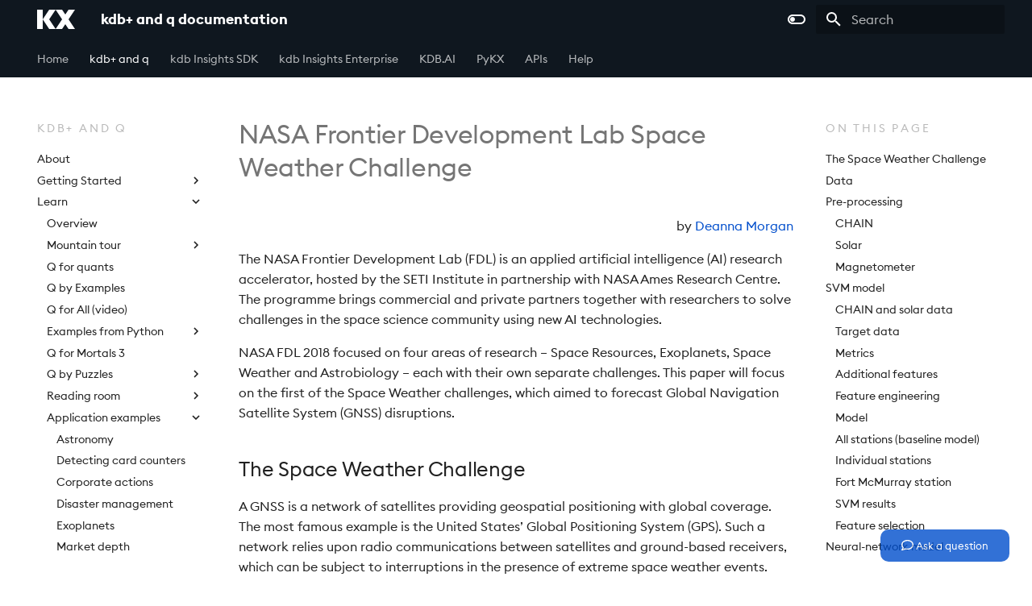

--- FILE ---
content_type: text/html
request_url: https://code.kx.com/q/wp/space-weather/
body_size: 34128
content:

<!doctype html>
<html lang="en" class="no-js">
  <head>
    
      <meta charset="utf-8">
      <meta name="viewport" content="width=device-width,initial-scale=1">
      
        <meta name="description" content="Examines the use of ML models to predict scintillation events, using historical GNSS data">
      
      
        <meta name="author" content="Deanna Morgan">
      
      
        <link rel="canonical" href="https://code.kx.com/q/wp/space-weather/">
      
      
        <link rel="prev" href="../signal-processing/">
      
      
        <link rel="next" href="../surveillance/">
      
      <link rel="icon" href="../../local/favicon.ico">
      <meta name="generator" content="mkdocs-1.4.3, mkdocs-material-9.1.18">
    
    
      
        <title>NASA Frontier Development Lab Space Weather Challenge | kdb+ and q documentation - kdb+ and q documentation</title>
      
    
    
      <link rel="stylesheet" href="../../assets/stylesheets/main.26e3688c.min.css">
      
        
        <link rel="stylesheet" href="../../assets/stylesheets/palette.ecc896b0.min.css">
      
      

    
    
    
      
    
    
      <link rel="stylesheet" href="../../local/stylesheets/2021.css">
    
      <link rel="stylesheet" href="../../local/stylesheets/prism.css">
    
      <link rel="stylesheet" href="../../local/stylesheets/extra.css">
    
      <link rel="stylesheet" href="../../local/stylesheets/hide-footer-nav.css">
    
      <link rel="stylesheet" href="../../stylesheets/q.css">
    
    <script>__md_scope=new URL("../..",location),__md_hash=e=>[...e].reduce((e,_)=>(e<<5)-e+_.charCodeAt(0),0),__md_get=(e,_=localStorage,t=__md_scope)=>JSON.parse(_.getItem(t.pathname+"."+e)),__md_set=(e,_,t=localStorage,a=__md_scope)=>{try{t.setItem(a.pathname+"."+e,JSON.stringify(_))}catch(e){}}</script>
    
      

    
    
    
<!-- Google Tag Manager -->
<script>(function(w,d,s,l,i){w[l]=w[l]||[];w[l].push({'gtm.start':
new Date().getTime(),event:'gtm.js'});var f=d.getElementsByTagName(s)[0],
j=d.createElement(s),dl=l!='dataLayer'?'&l='+l:'';j.async=true;j.src=
'https://www.googletagmanager.com/gtm.js?id='+i+dl;f.parentNode.insertBefore(j,f);
})(window,document,'script','dataLayer','GTM-PG938LS');</script>
<!-- End Google Tag Manager -->
<!-- Delighted survey tool -->
<script type="text/javascript">
 !function(e,t,r,n){if(!e[n]){for(var a=e[n]=[],i=["survey","reset","config","init","set","get","event","identify","track","page","screen","group","alias"],s=0;s<i.length;s++){var c=i[s];a[c]=a[c]||function(e){return function(){var t=Array.prototype.slice.call(arguments);a.push([e,t])}}(c)}a.SNIPPET_VERSION="1.0.1";var o=t.createElement("script");o.type="text/javascript",o.async=!0,o.src="https://d2yyd1h5u9mauk.cloudfront.net/integrations/web/v1/library/"+r+"/"+n+".js";var u=t.getElementsByTagName("script")[0];u.parentNode.insertBefore(o,u)}}(window,document,"X3fUmYn77WW3rfAz","delightedThumbsK");
 delightedThumbsK.survey({
  properties: { // extra context (optional)
   product: "KDB-q"
  }
 });
</script>
<!-- End Delighted survey tool -->

  </head>
  
  
    
    
      
    
    
    
    
    <body dir="ltr" data-md-color-scheme="kx-light" data-md-color-primary="indigo" data-md-color-accent="indigo">
  
    
    
      <script>var palette=__md_get("__palette");if(palette&&"object"==typeof palette.color)for(var key of Object.keys(palette.color))document.body.setAttribute("data-md-color-"+key,palette.color[key])</script>
    
    <input class="md-toggle" data-md-toggle="drawer" type="checkbox" id="__drawer" autocomplete="off">
    <input class="md-toggle" data-md-toggle="search" type="checkbox" id="__search" autocomplete="off">
    <label class="md-overlay" for="__drawer"></label>
    <div data-md-component="skip">
      
        
        <a href="#nasa-frontier-development-lab-space-weather-challenge" class="md-skip">
          Skip to content
        </a>
      
    </div>
    <div data-md-component="announce">
      
    </div>
    
    
      

<header class="md-header" data-md-component="header">
  <nav class="md-header__inner md-grid" aria-label="">
    <a href="https://code.kx.com/" title="code.kx.com" class="md-header__button md-logo" aria-label="kdb+ and q documentation" data-md-component="logo">
      
  <img src="../../local/img/kx.svg" alt="logo">

    </a>
    <label class="md-header__button md-icon" for="__drawer">
      <svg xmlns="http://www.w3.org/2000/svg" viewBox="0 0 24 24"><path d="M3 6h18v2H3V6m0 5h18v2H3v-2m0 5h18v2H3v-2Z"/></svg>
    </label>
    <div class="md-header__title" data-md-component="header-title">
      <div class="md-header__ellipsis">
        <div class="md-header__topic">
          <span class="md-ellipsis">
            kdb+ and q documentation
          </span>
        </div>
        <div class="md-header__topic" data-md-component="header-topic">
          <span class="md-ellipsis">
            
              NASA Frontier Development Lab Space Weather Challenge | kdb+ and q documentation
            
          </span>
        </div>
      </div>
    </div>
    
      <form class="md-header__option" data-md-component="palette">
        
          
          
          <input class="md-option" data-md-color-media="(prefers-color-scheme: light)" data-md-color-scheme="kx-light" data-md-color-primary="" data-md-color-accent=""  aria-label="Switch to dark mode"  type="radio" name="__palette" id="__palette_1">
          
            <label class="md-header__button md-icon" title="Switch to dark mode" for="__palette_2" hidden>
              <svg xmlns="http://www.w3.org/2000/svg" viewBox="0 0 24 24"><path d="M17 6H7c-3.31 0-6 2.69-6 6s2.69 6 6 6h10c3.31 0 6-2.69 6-6s-2.69-6-6-6zm0 10H7c-2.21 0-4-1.79-4-4s1.79-4 4-4h10c2.21 0 4 1.79 4 4s-1.79 4-4 4zM7 9c-1.66 0-3 1.34-3 3s1.34 3 3 3 3-1.34 3-3-1.34-3-3-3z"/></svg>
            </label>
          
        
          
          
          <input class="md-option" data-md-color-media="(prefers-color-scheme: dark)" data-md-color-scheme="slate" data-md-color-primary="" data-md-color-accent=""  aria-label="Switch to light mode"  type="radio" name="__palette" id="__palette_2">
          
            <label class="md-header__button md-icon" title="Switch to light mode" for="__palette_1" hidden>
              <svg xmlns="http://www.w3.org/2000/svg" viewBox="0 0 24 24"><path d="M17 7H7a5 5 0 0 0-5 5 5 5 0 0 0 5 5h10a5 5 0 0 0 5-5 5 5 0 0 0-5-5m0 8a3 3 0 0 1-3-3 3 3 0 0 1 3-3 3 3 0 0 1 3 3 3 3 0 0 1-3 3Z"/></svg>
            </label>
          
        
      </form>
    
    
    
      <label class="md-header__button md-icon" for="__search">
        <svg xmlns="http://www.w3.org/2000/svg" viewBox="0 0 24 24"><path d="M9.5 3A6.5 6.5 0 0 1 16 9.5c0 1.61-.59 3.09-1.56 4.23l.27.27h.79l5 5-1.5 1.5-5-5v-.79l-.27-.27A6.516 6.516 0 0 1 9.5 16 6.5 6.5 0 0 1 3 9.5 6.5 6.5 0 0 1 9.5 3m0 2C7 5 5 7 5 9.5S7 14 9.5 14 14 12 14 9.5 12 5 9.5 5Z"/></svg>
      </label>
      <div class="md-search" data-md-component="search" role="dialog">
  <label class="md-search__overlay" for="__search"></label>
  <div class="md-search__inner" role="search">
    <form class="md-search__form" name="search">
      <input type="text" class="md-search__input" name="query" aria-label="Search" placeholder="Search" autocapitalize="off" autocorrect="off" autocomplete="off" spellcheck="false" data-md-component="search-query" required>
      <label class="md-search__icon md-icon" for="__search">
        <svg xmlns="http://www.w3.org/2000/svg" viewBox="0 0 24 24"><path d="M9.5 3A6.5 6.5 0 0 1 16 9.5c0 1.61-.59 3.09-1.56 4.23l.27.27h.79l5 5-1.5 1.5-5-5v-.79l-.27-.27A6.516 6.516 0 0 1 9.5 16 6.5 6.5 0 0 1 3 9.5 6.5 6.5 0 0 1 9.5 3m0 2C7 5 5 7 5 9.5S7 14 9.5 14 14 12 14 9.5 12 5 9.5 5Z"/></svg>
        <svg xmlns="http://www.w3.org/2000/svg" viewBox="0 0 24 24"><path d="M20 11v2H8l5.5 5.5-1.42 1.42L4.16 12l7.92-7.92L13.5 5.5 8 11h12Z"/></svg>
      </label>
      <nav class="md-search__options" aria-label="Search">
        
        <button type="reset" class="md-search__icon md-icon" title="Clear" aria-label="Clear" tabindex="-1">
          <svg xmlns="http://www.w3.org/2000/svg" viewBox="0 0 24 24"><path d="M19 6.41 17.59 5 12 10.59 6.41 5 5 6.41 10.59 12 5 17.59 6.41 19 12 13.41 17.59 19 19 17.59 13.41 12 19 6.41Z"/></svg>
        </button>
      </nav>
      
    </form>
    <div class="md-search__output">
      <div class="md-search__scrollwrap" data-md-scrollfix>
        <div class="md-search-result" data-md-component="search-result">
          <div class="md-search-result__meta">
            Initializing search
          </div>
          <ol class="md-search-result__list" role="presentation"></ol>
        </div>
      </div>
    </div>
  </div>
</div>
    
    
  </nav>
  
</header>
<style>
  /* Button used to open the chat form - fixed at the bottom of the page */
  .open-button {
    background-color: var(--md-typeset-a-color);
    border: none;
    border-radius: 10px;
    bottom: 23px;
    box-sizing: border-box;
    color: var(--md-mermaid-label-bg-color);
    cursor: pointer;
    font-size: 13px;
    opacity: 0.8;
    padding: 10px 10px;
    position: fixed;
    right: 28px;
    width: 160px;
    z-index: 3;
  }
</style>
<body>
  <button class="open-button md-typeset" onclick="window.location.href='https://community.kx.com/t5/kdb-and-q/bd-p/kdb-q-questions'"><span class="twemoji"><svg xmlns="http://www.w3.org/2000/svg" viewBox="0 0 512 512"><path d="M256 32C114.6 32 0 125.1 0 240c0 47.6 19.9 91.2 52.9 126.3C38 405.7 7 439.1 6.5 439.5c-6.6 7-8.4 17.2-4.6 26S14.4 480 24 480c61.5 0 110-25.7 139.1-46.3C192 442.8 223.2 448 256 448c141.4 0 256-93.1 256-208S397.4 32 256 32zm0 368c-26.7 0-53.1-4.1-78.4-12.1l-22.7-7.2-19.5 13.8c-14.3 10.1-33.9 21.4-57.5 29 7.3-12.1 14.4-25.7 19.9-40.2l10.6-28.1-20.6-21.8C69.7 314.1 48 282.2 48 240c0-88.2 93.3-160 208-160s208 71.8 208 160-93.3 160-208 160z"></path></svg></span>&nbsp;Ask a question</button>
</body>
    
    <div class="md-container" data-md-component="container">
      
      
        
          
            
<nav class="md-tabs" aria-label="Tabs" data-md-component="tabs">
  <div class="md-grid">
    <ul class="md-tabs__list">
      
        
  
  


  <li class="md-tabs__item">
    <a href="https://code.kx.com/home" class="md-tabs__link">
      Home
    </a>
  </li>

      
        
  
  
    
  


  
  
  
    <li class="md-tabs__item">
      <a href="../.." class="md-tabs__link md-tabs__link--active">
        kdb+ and q
      </a>
    </li>
  

      
        
  
  


  <li class="md-tabs__item">
    <a href="https://code.kx.com/insights" class="md-tabs__link">
      kdb Insights SDK
    </a>
  </li>

      
        
  
  


  <li class="md-tabs__item">
    <a href="https://code.kx.com/insights/enterprise" class="md-tabs__link">
      kdb Insights Enterprise
    </a>
  </li>

      
        
  
  


  <li class="md-tabs__item">
    <a href="https://code.kx.com/kdbai" class="md-tabs__link">
      KDB.AI
    </a>
  </li>

      
        
  
  


  <li class="md-tabs__item">
    <a href="https://code.kx.com/pykx" class="md-tabs__link">
      PyKX
    </a>
  </li>

      
        
  
  


  <li class="md-tabs__item">
    <a href="https://code.kx.com/insights/api" class="md-tabs__link">
      APIs
    </a>
  </li>

      
        
  
  


  <li class="md-tabs__item">
    <a href="https://code.kx.com/home/support.html" class="md-tabs__link">
      Help
    </a>
  </li>

      
    </ul>
  </div>
</nav>
          
        
      
      <main class="md-main" data-md-component="main">
        <div class="md-main__inner md-grid">
          
            
              
              <div class="md-sidebar md-sidebar--primary" data-md-component="sidebar" data-md-type="navigation" >
                <div class="md-sidebar__scrollwrap">
                  <div class="md-sidebar__inner">
                    

  


<nav class="md-nav md-nav--primary md-nav--lifted" aria-label="Navigation" data-md-level="0">
  <label class="md-nav__title" for="__drawer">
    <a href="../.." title="kdb+ and q documentation" class="md-nav__button md-logo" aria-label="kdb+ and q documentation" data-md-component="logo">
      
  <img src="../../local/img/kx.svg" alt="logo">

    </a>
    kdb+ and q documentation
  </label>
  
  <ul class="md-nav__list" data-md-scrollfix>
    
      
      
      

  
  
  
    <li class="md-nav__item">
      <a href="https://code.kx.com/home" class="md-nav__link">
        Home
      </a>
    </li>
  

    
      
      
      

  
  
    
  
  
    
    <li class="md-nav__item md-nav__item--active md-nav__item--nested">
      
      
      
      
      <input class="md-nav__toggle md-toggle " type="checkbox" id="__nav_2" checked>
      
      
      
        <label class="md-nav__link" for="__nav_2" id="__nav_2_label" tabindex="0">
          kdb+ and q
          <span class="md-nav__icon md-icon"></span>
        </label>
      
      <nav class="md-nav" data-md-level="1" aria-labelledby="__nav_2_label" aria-expanded="true">
        <label class="md-nav__title" for="__nav_2">
          <span class="md-nav__icon md-icon"></span>
          kdb+ and q
        </label>
        <ul class="md-nav__list" data-md-scrollfix>
          
            
              
  
  
  
    <li class="md-nav__item">
      <a href="../.." class="md-nav__link">
        About
      </a>
    </li>
  

            
          
            
              
  
  
  
    
    <li class="md-nav__item md-nav__item--nested">
      
      
      
      
      <input class="md-nav__toggle md-toggle " type="checkbox" id="__nav_2_2" >
      
      
      
        <label class="md-nav__link" for="__nav_2_2" id="__nav_2_2_label" tabindex="0">
          Getting Started
          <span class="md-nav__icon md-icon"></span>
        </label>
      
      <nav class="md-nav" data-md-level="2" aria-labelledby="__nav_2_2_label" aria-expanded="false">
        <label class="md-nav__title" for="__nav_2_2">
          <span class="md-nav__icon md-icon"></span>
          Getting Started
        </label>
        <ul class="md-nav__list" data-md-scrollfix>
          
            
              
  
  
  
    <li class="md-nav__item">
      <a href="../../learn/install/" class="md-nav__link">
        Install
      </a>
    </li>
  

            
          
            
              
  
  
  
    <li class="md-nav__item">
      <a href="../../learn/licensing/" class="md-nav__link">
        Licenses
      </a>
    </li>
  

            
          
        </ul>
      </nav>
    </li>
  

            
          
            
              
  
  
    
  
  
    
    <li class="md-nav__item md-nav__item--active md-nav__item--nested">
      
      
      
      
      <input class="md-nav__toggle md-toggle " type="checkbox" id="__nav_2_3" checked>
      
      
      
        <label class="md-nav__link" for="__nav_2_3" id="__nav_2_3_label" tabindex="0">
          Learn
          <span class="md-nav__icon md-icon"></span>
        </label>
      
      <nav class="md-nav" data-md-level="2" aria-labelledby="__nav_2_3_label" aria-expanded="true">
        <label class="md-nav__title" for="__nav_2_3">
          <span class="md-nav__icon md-icon"></span>
          Learn
        </label>
        <ul class="md-nav__list" data-md-scrollfix>
          
            
              
  
  
  
    <li class="md-nav__item">
      <a href="../../learn/" class="md-nav__link">
        Overview
      </a>
    </li>
  

            
          
            
              
  
  
  
    
    <li class="md-nav__item md-nav__item--nested">
      
      
      
      
      <input class="md-nav__toggle md-toggle " type="checkbox" id="__nav_2_3_2" >
      
      
      
        <label class="md-nav__link" for="__nav_2_3_2" id="__nav_2_3_2_label" tabindex="0">
          Mountain tour
          <span class="md-nav__icon md-icon"></span>
        </label>
      
      <nav class="md-nav" data-md-level="3" aria-labelledby="__nav_2_3_2_label" aria-expanded="false">
        <label class="md-nav__title" for="__nav_2_3_2">
          <span class="md-nav__icon md-icon"></span>
          Mountain tour
        </label>
        <ul class="md-nav__list" data-md-scrollfix>
          
            
              
  
  
  
    <li class="md-nav__item">
      <a href="../../learn/tour/overview/" class="md-nav__link">
        Overview
      </a>
    </li>
  

            
          
            
              
  
  
  
    <li class="md-nav__item">
      <a href="../../learn/tour/" class="md-nav__link">
        Begin here
      </a>
    </li>
  

            
          
            
              
  
  
  
    <li class="md-nav__item">
      <a href="../../learn/tour/session/" class="md-nav__link">
        The q session
      </a>
    </li>
  

            
          
            
              
  
  
  
    <li class="md-nav__item">
      <a href="../../learn/tour/tables/" class="md-nav__link">
        Tables
      </a>
    </li>
  

            
          
            
              
  
  
  
    <li class="md-nav__item">
      <a href="../../learn/tour/csvs/" class="md-nav__link">
        CSVs
      </a>
    </li>
  

            
          
            
              
  
  
  
    <li class="md-nav__item">
      <a href="../../learn/tour/datatypes/" class="md-nav__link">
        Datatypes
      </a>
    </li>
  

            
          
            
              
  
  
  
    <li class="md-nav__item">
      <a href="../../learn/tour/scripts/" class="md-nav__link">
        Scripts
      </a>
    </li>
  

            
          
            
              
  
  
  
    <li class="md-nav__item">
      <a href="../../learn/tour/ide/" class="md-nav__link">
        IDE
      </a>
    </li>
  

            
          
        </ul>
      </nav>
    </li>
  

            
          
            
              
  
  
  
    <li class="md-nav__item">
      <a href="../../learn/brief-introduction/" class="md-nav__link">
        Q for quants
      </a>
    </li>
  

            
          
            
              
  
  
  
    <li class="md-nav__item">
      <a href="../../learn/q-by-examples/" class="md-nav__link">
        Q by Examples
      </a>
    </li>
  

            
          
            
              
  
  
  
    <li class="md-nav__item">
      <a href="../../learn/q-for-all/" class="md-nav__link">
        Q for All (video)
      </a>
    </li>
  

            
          
            
              
  
  
  
    
    <li class="md-nav__item md-nav__item--nested">
      
      
      
      
      <input class="md-nav__toggle md-toggle " type="checkbox" id="__nav_2_3_6" >
      
      
      
        <label class="md-nav__link" for="__nav_2_3_6" id="__nav_2_3_6_label" tabindex="0">
          Examples from Python
          <span class="md-nav__icon md-icon"></span>
        </label>
      
      <nav class="md-nav" data-md-level="3" aria-labelledby="__nav_2_3_6_label" aria-expanded="false">
        <label class="md-nav__title" for="__nav_2_3_6">
          <span class="md-nav__icon md-icon"></span>
          Examples from Python
        </label>
        <ul class="md-nav__list" data-md-scrollfix>
          
            
              
  
  
  
    <li class="md-nav__item">
      <a href="../../learn/python/examples/" class="md-nav__link">
        Basic
      </a>
    </li>
  

            
          
            
              
  
  
  
    <li class="md-nav__item">
      <a href="../../learn/python/examples/array/" class="md-nav__link">
        Array
      </a>
    </li>
  

            
          
            
              
  
  
  
    <li class="md-nav__item">
      <a href="../../learn/python/examples/list/" class="md-nav__link">
        List
      </a>
    </li>
  

            
          
            
              
  
  
  
    <li class="md-nav__item">
      <a href="../../learn/python/examples/string/" class="md-nav__link">
        Strings
      </a>
    </li>
  

            
          
            
              
  
  
  
    <li class="md-nav__item">
      <a href="../../learn/python/examples/dict/" class="md-nav__link">
        Dictionaries
      </a>
    </li>
  

            
          
        </ul>
      </nav>
    </li>
  

            
          
            
              
  
  
  
    <li class="md-nav__item">
      <a href="https://code.kx.com/q4m3/" class="md-nav__link">
        Q for Mortals 3
      </a>
    </li>
  

            
          
            
              
  
  
  
    
    <li class="md-nav__item md-nav__item--nested">
      
      
      
      
      <input class="md-nav__toggle md-toggle " type="checkbox" id="__nav_2_3_8" >
      
      
      
        <label class="md-nav__link" for="__nav_2_3_8" id="__nav_2_3_8_label" tabindex="0">
          Q by Puzzles
          <span class="md-nav__icon md-icon"></span>
        </label>
      
      <nav class="md-nav" data-md-level="3" aria-labelledby="__nav_2_3_8_label" aria-expanded="false">
        <label class="md-nav__title" for="__nav_2_3_8">
          <span class="md-nav__icon md-icon"></span>
          Q by Puzzles
        </label>
        <ul class="md-nav__list" data-md-scrollfix>
          
            
              
  
  
  
    <li class="md-nav__item">
      <a href="../../learn/pb/" class="md-nav__link">
        About
      </a>
    </li>
  

            
          
            
              
  
  
  
    <li class="md-nav__item">
      <a href="../../learn/pb/xmas-days/" class="md-nav__link">
        12 Days of Xmas
      </a>
    </li>
  

            
          
            
              
  
  
  
    <li class="md-nav__item">
      <a href="../../learn/pb/abc-problem/" class="md-nav__link">
        ABC problem
      </a>
    </li>
  

            
          
            
              
  
  
  
    <li class="md-nav__item">
      <a href="../../learn/pb/abundant-odds/" class="md-nav__link">
        Abundant odds
      </a>
    </li>
  

            
          
            
              
  
  
  
    <li class="md-nav__item">
      <a href="../../learn/pb/four-magic/" class="md-nav__link">
        Four is magic
      </a>
    </li>
  

            
          
            
              
  
  
  
    <li class="md-nav__item">
      <a href="../../learn/pb/name-game/" class="md-nav__link">
        Name Game
      </a>
    </li>
  

            
          
            
              
  
  
  
    <li class="md-nav__item">
      <a href="../../learn/pb/sum-say/" class="md-nav__link">
        Summarize and Say
      </a>
    </li>
  

            
          
            
              
  
  
  
    <li class="md-nav__item">
      <a href="../../learn/pb/word-wheel/" class="md-nav__link">
        Word wheel
      </a>
    </li>
  

            
          
        </ul>
      </nav>
    </li>
  

            
          
            
              
  
  
  
    
    <li class="md-nav__item md-nav__item--nested">
      
      
      
      
      <input class="md-nav__toggle md-toggle " type="checkbox" id="__nav_2_3_9" >
      
      
      
        <label class="md-nav__link" for="__nav_2_3_9" id="__nav_2_3_9_label" tabindex="0">
          Reading room
          <span class="md-nav__icon md-icon"></span>
        </label>
      
      <nav class="md-nav" data-md-level="3" aria-labelledby="__nav_2_3_9_label" aria-expanded="false">
        <label class="md-nav__title" for="__nav_2_3_9">
          <span class="md-nav__icon md-icon"></span>
          Reading room
        </label>
        <ul class="md-nav__list" data-md-scrollfix>
          
            
              
  
  
  
    <li class="md-nav__item">
      <a href="../../learn/reading/" class="md-nav__link">
        Information desk
      </a>
    </li>
  

            
          
            
              
  
  
  
    <li class="md-nav__item">
      <a href="../../learn/reading/boggle/" class="md-nav__link">
        Boggle
      </a>
    </li>
  

            
          
            
              
  
  
  
    <li class="md-nav__item">
      <a href="../../learn/reading/strings/" class="md-nav__link">
        Cats cradle
      </a>
    </li>
  

            
          
            
              
  
  
  
    <li class="md-nav__item">
      <a href="../../learn/reading/fizzbuzz/" class="md-nav__link">
        Fizz buzz
      </a>
    </li>
  

            
          
            
              
  
  
  
    <li class="md-nav__item">
      <a href="../../learn/reading/klondike/" class="md-nav__link">
        Klondike
      </a>
    </li>
  

            
          
            
              
  
  
  
    <li class="md-nav__item">
      <a href="https://code.kx.com/phrases/" class="md-nav__link">
        Phrasebook
      </a>
    </li>
  

            
          
            
              
  
  
  
    <li class="md-nav__item">
      <a href="../../learn/reading/scrabble/" class="md-nav__link">
        Scrabble
      </a>
    </li>
  

            
          
        </ul>
      </nav>
    </li>
  

            
          
            
              
  
  
    
  
  
    
    <li class="md-nav__item md-nav__item--active md-nav__item--nested">
      
      
      
      
      <input class="md-nav__toggle md-toggle " type="checkbox" id="__nav_2_3_10" checked>
      
      
      
        <label class="md-nav__link" for="__nav_2_3_10" id="__nav_2_3_10_label" tabindex="0">
          Application examples
          <span class="md-nav__icon md-icon"></span>
        </label>
      
      <nav class="md-nav" data-md-level="3" aria-labelledby="__nav_2_3_10_label" aria-expanded="true">
        <label class="md-nav__title" for="__nav_2_3_10">
          <span class="md-nav__icon md-icon"></span>
          Application examples
        </label>
        <ul class="md-nav__list" data-md-scrollfix>
          
            
              
  
  
  
    <li class="md-nav__item">
      <a href="../astronomy/" class="md-nav__link">
        Astronomy
      </a>
    </li>
  

            
          
            
              
  
  
  
    <li class="md-nav__item">
      <a href="../card-counters/" class="md-nav__link">
        Detecting card counters
      </a>
    </li>
  

            
          
            
              
  
  
  
    <li class="md-nav__item">
      <a href="../corporate-actions/" class="md-nav__link">
        Corporate actions
      </a>
    </li>
  

            
          
            
              
  
  
  
    <li class="md-nav__item">
      <a href="../disaster-management/" class="md-nav__link">
        Disaster management
      </a>
    </li>
  

            
          
            
              
  
  
  
    <li class="md-nav__item">
      <a href="../exoplanets/" class="md-nav__link">
        Exoplanets
      </a>
    </li>
  

            
          
            
              
  
  
  
    <li class="md-nav__item">
      <a href="../market-depth/" class="md-nav__link">
        Market depth
      </a>
    </li>
  

            
          
            
              
  
  
  
    <li class="md-nav__item">
      <a href="../market-fragmentation/" class="md-nav__link">
        Market fragmentation
      </a>
    </li>
  

            
          
            
              
  
  
  
    <li class="md-nav__item">
      <a href="../option-pricing/" class="md-nav__link">
        Option pricing
      </a>
    </li>
  

            
          
            
              
  
  
  
    <li class="md-nav__item">
      <a href="../disaster-floods/" class="md-nav__link">
        Predicting floods
      </a>
    </li>
  

            
          
            
              
  
  
  
    <li class="md-nav__item">
      <a href="../signal-processing/" class="md-nav__link">
        Signal processing
      </a>
    </li>
  

            
          
            
              
  
  
    
  
  
    <li class="md-nav__item md-nav__item--active">
      
      <input class="md-nav__toggle md-toggle" type="checkbox" id="__toc">
      
      
        
      
      
        <label class="md-nav__link md-nav__link--active" for="__toc">
          Space weather
          <span class="md-nav__icon md-icon"></span>
        </label>
      
      <a href="./" class="md-nav__link md-nav__link--active">
        Space weather
      </a>
      
        

  

<nav class="md-nav md-nav--secondary" aria-label="On this page">
  
  
  
    
  
  
    <label class="md-nav__title" for="__toc">
      <span class="md-nav__icon md-icon"></span>
      On this page
    </label>
    <ul class="md-nav__list" data-md-component="toc" data-md-scrollfix>
      
        <li class="md-nav__item">
  <a href="#the-space-weather-challenge" class="md-nav__link">
    The Space Weather Challenge
  </a>
  
</li>
      
        <li class="md-nav__item">
  <a href="#data" class="md-nav__link">
    Data
  </a>
  
</li>
      
        <li class="md-nav__item">
  <a href="#pre-processing" class="md-nav__link">
    Pre-processing
  </a>
  
    <nav class="md-nav" aria-label="Pre-processing">
      <ul class="md-nav__list">
        
          <li class="md-nav__item">
  <a href="#chain" class="md-nav__link">
    CHAIN
  </a>
  
</li>
        
          <li class="md-nav__item">
  <a href="#solar" class="md-nav__link">
    Solar
  </a>
  
</li>
        
          <li class="md-nav__item">
  <a href="#magnetometer" class="md-nav__link">
    Magnetometer
  </a>
  
</li>
        
      </ul>
    </nav>
  
</li>
      
        <li class="md-nav__item">
  <a href="#svm-model" class="md-nav__link">
    SVM model
  </a>
  
    <nav class="md-nav" aria-label="SVM model">
      <ul class="md-nav__list">
        
          <li class="md-nav__item">
  <a href="#chain-and-solar-data" class="md-nav__link">
    CHAIN and solar data
  </a>
  
</li>
        
          <li class="md-nav__item">
  <a href="#target-data" class="md-nav__link">
    Target data
  </a>
  
</li>
        
          <li class="md-nav__item">
  <a href="#metrics" class="md-nav__link">
    Metrics
  </a>
  
</li>
        
          <li class="md-nav__item">
  <a href="#additional-features" class="md-nav__link">
    Additional features
  </a>
  
</li>
        
          <li class="md-nav__item">
  <a href="#feature-engineering" class="md-nav__link">
    Feature engineering
  </a>
  
</li>
        
          <li class="md-nav__item">
  <a href="#model" class="md-nav__link">
    Model
  </a>
  
</li>
        
          <li class="md-nav__item">
  <a href="#all-stations-baseline-model" class="md-nav__link">
    All stations (baseline model)
  </a>
  
</li>
        
          <li class="md-nav__item">
  <a href="#individual-stations" class="md-nav__link">
    Individual stations
  </a>
  
</li>
        
          <li class="md-nav__item">
  <a href="#fort-mcmurray-station" class="md-nav__link">
    Fort McMurray station
  </a>
  
</li>
        
          <li class="md-nav__item">
  <a href="#svm-results" class="md-nav__link">
    SVM results
  </a>
  
</li>
        
          <li class="md-nav__item">
  <a href="#feature-selection" class="md-nav__link">
    Feature selection
  </a>
  
</li>
        
      </ul>
    </nav>
  
</li>
      
        <li class="md-nav__item">
  <a href="#neural-network-model" class="md-nav__link">
    Neural-network model
  </a>
  
    <nav class="md-nav" aria-label="Neural-network model">
      <ul class="md-nav__list">
        
          <li class="md-nav__item">
  <a href="#pre-processing_1" class="md-nav__link">
    Pre-processing
  </a>
  
</li>
        
          <li class="md-nav__item">
  <a href="#feature-engineering_1" class="md-nav__link">
    Feature engineering
  </a>
  
</li>
        
          <li class="md-nav__item">
  <a href="#model_1" class="md-nav__link">
    Model
  </a>
  
</li>
        
          <li class="md-nav__item">
  <a href="#neural-network-results" class="md-nav__link">
    Neural network results
  </a>
  
</li>
        
      </ul>
    </nav>
  
</li>
      
        <li class="md-nav__item">
  <a href="#conclusions" class="md-nav__link">
    Conclusions
  </a>
  
</li>
      
        <li class="md-nav__item">
  <a href="#author" class="md-nav__link">
    Author
  </a>
  
</li>
      
        <li class="md-nav__item">
  <a href="#references-and-data-sources" class="md-nav__link">
    References and data sources
  </a>
  
    <nav class="md-nav" aria-label="References and data sources">
      <ul class="md-nav__list">
        
          <li class="md-nav__item">
  <a href="#code" class="md-nav__link">
    Code
  </a>
  
</li>
        
          <li class="md-nav__item">
  <a href="#acknowledgements" class="md-nav__link">
    Acknowledgements
  </a>
  
</li>
        
      </ul>
    </nav>
  
</li>
      
    </ul>
  
</nav>
      
    </li>
  

            
          
            
              
  
  
  
    <li class="md-nav__item">
      <a href="../surveillance/" class="md-nav__link">
        Trading surveillance
      </a>
    </li>
  

            
          
            
              
  
  
  
    <li class="md-nav__item">
      <a href="../transaction-cost/" class="md-nav__link">
        Transaction-cost analysis
      </a>
    </li>
  

            
          
            
              
  
  
  
    <li class="md-nav__item">
      <a href="../trend-indicators/" class="md-nav__link">
        Trend indicators
      </a>
    </li>
  

            
          
        </ul>
      </nav>
    </li>
  

            
          
            
              
  
  
  
    
    <li class="md-nav__item md-nav__item--nested">
      
      
      
      
      <input class="md-nav__toggle md-toggle " type="checkbox" id="__nav_2_3_11" >
      
      
      
        <label class="md-nav__link" for="__nav_2_3_11" id="__nav_2_3_11_label" tabindex="0">
          Advanced q
          <span class="md-nav__icon md-icon"></span>
        </label>
      
      <nav class="md-nav" data-md-level="3" aria-labelledby="__nav_2_3_11_label" aria-expanded="false">
        <label class="md-nav__title" for="__nav_2_3_11">
          <span class="md-nav__icon md-icon"></span>
          Advanced q
        </label>
        <ul class="md-nav__list" data-md-scrollfix>
          
            
              
  
  
  
    <li class="md-nav__item">
      <a href="https://github.com/qbists/style" class="md-nav__link">
        Remarks on Style
      </a>
    </li>
  

            
          
            
              
  
  
  
    <li class="md-nav__item">
      <a href="../../learn/shifts-scans/" class="md-nav__link">
        Shifts & scans
      </a>
    </li>
  

            
          
            
              
  
  
  
    <li class="md-nav__item">
      <a href="../../learn/blogs/" class="md-nav__link">
        Technical articles
      </a>
    </li>
  

            
          
            
              
  
  
  
    <li class="md-nav__item">
      <a href="../../learn/views/" class="md-nav__link">
        Views
      </a>
    </li>
  

            
          
            
              
  
  
  
    <li class="md-nav__item">
      <a href="../../learn/archive/" class="md-nav__link">
        Origins
      </a>
    </li>
  

            
          
            
              
  
  
  
    <li class="md-nav__item">
      <a href="../../about/terminology/" class="md-nav__link">
        Terminology
      </a>
    </li>
  

            
          
        </ul>
      </nav>
    </li>
  

            
          
            
              
  
  
  
    
    <li class="md-nav__item md-nav__item--nested">
      
      
      
      
      <input class="md-nav__toggle md-toggle " type="checkbox" id="__nav_2_3_12" >
      
      
      
        <label class="md-nav__link" for="__nav_2_3_12" id="__nav_2_3_12_label" tabindex="0">
          Starting kdb+
          <span class="md-nav__icon md-icon"></span>
        </label>
      
      <nav class="md-nav" data-md-level="3" aria-labelledby="__nav_2_3_12_label" aria-expanded="false">
        <label class="md-nav__title" for="__nav_2_3_12">
          <span class="md-nav__icon md-icon"></span>
          Starting kdb+
        </label>
        <ul class="md-nav__list" data-md-scrollfix>
          
            
              
  
  
  
    <li class="md-nav__item">
      <a href="../../learn/startingkdb/" class="md-nav__link">
        Overview
      </a>
    </li>
  

            
          
            
              
  
  
  
    <li class="md-nav__item">
      <a href="../../learn/startingkdb/language/" class="md-nav__link">
        The q language
      </a>
    </li>
  

            
          
            
              
  
  
  
    <li class="md-nav__item">
      <a href="../../learn/startingkdb/ipc/" class="md-nav__link">
        IPC
      </a>
    </li>
  

            
          
            
              
  
  
  
    <li class="md-nav__item">
      <a href="../../learn/startingkdb/tables/" class="md-nav__link">
        Tables
      </a>
    </li>
  

            
          
            
              
  
  
  
    <li class="md-nav__item">
      <a href="../../learn/startingkdb/hdb/" class="md-nav__link">
        Historical database
      </a>
    </li>
  

            
          
            
              
  
  
  
    <li class="md-nav__item">
      <a href="../../learn/startingkdb/tick/" class="md-nav__link">
        Realtime database
      </a>
    </li>
  

            
          
        </ul>
      </nav>
    </li>
  

            
          
        </ul>
      </nav>
    </li>
  

            
          
            
              
  
  
  
    
    <li class="md-nav__item md-nav__item--nested">
      
      
      
      
      <input class="md-nav__toggle md-toggle " type="checkbox" id="__nav_2_4" >
      
      
      
        <label class="md-nav__link" for="__nav_2_4" id="__nav_2_4_label" tabindex="0">
          Language
          <span class="md-nav__icon md-icon"></span>
        </label>
      
      <nav class="md-nav" data-md-level="2" aria-labelledby="__nav_2_4_label" aria-expanded="false">
        <label class="md-nav__title" for="__nav_2_4">
          <span class="md-nav__icon md-icon"></span>
          Language
        </label>
        <ul class="md-nav__list" data-md-scrollfix>
          
            
              
  
  
  
    <li class="md-nav__item">
      <a href="../../ref/" class="md-nav__link">
        Reference card
      </a>
    </li>
  

            
          
            
              
  
  
  
    <li class="md-nav__item">
      <a href="../../basics/by-topic/" class="md-nav__link">
        By topic
      </a>
    </li>
  

            
          
            
              
  
  
  
    
    <li class="md-nav__item md-nav__item--nested">
      
      
      
      
      <input class="md-nav__toggle md-toggle " type="checkbox" id="__nav_2_4_3" >
      
      
      
        <label class="md-nav__link" for="__nav_2_4_3" id="__nav_2_4_3_label" tabindex="0">
          Iteration
          <span class="md-nav__icon md-icon"></span>
        </label>
      
      <nav class="md-nav" data-md-level="3" aria-labelledby="__nav_2_4_3_label" aria-expanded="false">
        <label class="md-nav__title" for="__nav_2_4_3">
          <span class="md-nav__icon md-icon"></span>
          Iteration
        </label>
        <ul class="md-nav__list" data-md-scrollfix>
          
            
              
  
  
  
    <li class="md-nav__item">
      <a href="../../basics/iteration/" class="md-nav__link">
        Overview
      </a>
    </li>
  

            
          
            
              
  
  
  
    <li class="md-nav__item">
      <a href="../../basics/implicit-iteration/" class="md-nav__link">
        Implicit iteration
      </a>
    </li>
  

            
          
            
              
  
  
  
    <li class="md-nav__item">
      <a href="../../ref/iterators/" class="md-nav__link">
        Iterators
      </a>
    </li>
  

            
          
            
              
  
  
  
    <li class="md-nav__item">
      <a href="../../ref/maps/" class="md-nav__link">
        Maps
      </a>
    </li>
  

            
          
            
              
  
  
  
    <li class="md-nav__item">
      <a href="../../ref/accumulators/" class="md-nav__link">
        Accumulators
      </a>
    </li>
  

            
          
            
              
  
  
  
    <li class="md-nav__item">
      <a href="../iterators/" class="md-nav__link">
        Guide to iterators
      </a>
    </li>
  

            
          
        </ul>
      </nav>
    </li>
  

            
          
            
              
  
  
  
    
    <li class="md-nav__item md-nav__item--nested">
      
      
      
      
      <input class="md-nav__toggle md-toggle " type="checkbox" id="__nav_2_4_4" >
      
      
      
        <label class="md-nav__link" for="__nav_2_4_4" id="__nav_2_4_4_label" tabindex="0">
          Keywords
          <span class="md-nav__icon md-icon"></span>
        </label>
      
      <nav class="md-nav" data-md-level="3" aria-labelledby="__nav_2_4_4_label" aria-expanded="false">
        <label class="md-nav__title" for="__nav_2_4_4">
          <span class="md-nav__icon md-icon"></span>
          Keywords
        </label>
        <ul class="md-nav__list" data-md-scrollfix>
          
            
              
  
  
  
    <li class="md-nav__item">
      <a href="../../ref/abs/" class="md-nav__link">
        abs
      </a>
    </li>
  

            
          
            
              
  
  
  
    <li class="md-nav__item">
      <a href="../../ref/aj/" class="md-nav__link">
        aj, aj0, ajf, ajf0
      </a>
    </li>
  

            
          
            
              
  
  
  
    <li class="md-nav__item">
      <a href="../../ref/all-any/" class="md-nav__link">
        all, any
      </a>
    </li>
  

            
          
            
              
  
  
  
    <li class="md-nav__item">
      <a href="../../ref/and/" class="md-nav__link">
        and
      </a>
    </li>
  

            
          
            
              
  
  
  
    <li class="md-nav__item">
      <a href="../../ref/asc/" class="md-nav__link">
        asc, iasc, xasc
      </a>
    </li>
  

            
          
            
              
  
  
  
    <li class="md-nav__item">
      <a href="../../ref/asof/" class="md-nav__link">
        asof
      </a>
    </li>
  

            
          
            
              
  
  
  
    <li class="md-nav__item">
      <a href="../../ref/attr/" class="md-nav__link">
        attr
      </a>
    </li>
  

            
          
            
              
  
  
  
    <li class="md-nav__item">
      <a href="../../ref/avg/" class="md-nav__link">
        avg, avgs, mavg, wavg
      </a>
    </li>
  

            
          
            
              
  
  
  
    <li class="md-nav__item">
      <a href="../../ref/bin/" class="md-nav__link">
        bin, binr
      </a>
    </li>
  

            
          
            
              
  
  
  
    <li class="md-nav__item">
      <a href="../../ref/ceiling/" class="md-nav__link">
        ceiling
      </a>
    </li>
  

            
          
            
              
  
  
  
    <li class="md-nav__item">
      <a href="../../ref/count/" class="md-nav__link">
        count, mcount
      </a>
    </li>
  

            
          
            
              
  
  
  
    <li class="md-nav__item">
      <a href="../../ref/cols/" class="md-nav__link">
        cols, xcol, xcols
      </a>
    </li>
  

            
          
            
              
  
  
  
    <li class="md-nav__item">
      <a href="../../ref/cor/" class="md-nav__link">
        cor
      </a>
    </li>
  

            
          
            
              
  
  
  
    <li class="md-nav__item">
      <a href="../../ref/cos/" class="md-nav__link">
        cos, acos
      </a>
    </li>
  

            
          
            
              
  
  
  
    <li class="md-nav__item">
      <a href="../../ref/cov/" class="md-nav__link">
        cov, scov
      </a>
    </li>
  

            
          
            
              
  
  
  
    <li class="md-nav__item">
      <a href="../../ref/cross/" class="md-nav__link">
        cross
      </a>
    </li>
  

            
          
            
              
  
  
  
    <li class="md-nav__item">
      <a href="../../ref/csv/" class="md-nav__link">
        csv
      </a>
    </li>
  

            
          
            
              
  
  
  
    <li class="md-nav__item">
      <a href="../../ref/cut/" class="md-nav__link">
        cut
      </a>
    </li>
  

            
          
            
              
  
  
  
    <li class="md-nav__item">
      <a href="../../ref/delete/" class="md-nav__link">
        delete
      </a>
    </li>
  

            
          
            
              
  
  
  
    <li class="md-nav__item">
      <a href="../../ref/deltas/" class="md-nav__link">
        deltas
      </a>
    </li>
  

            
          
            
              
  
  
  
    <li class="md-nav__item">
      <a href="../../ref/desc/" class="md-nav__link">
        desc, idesc, xdesc
      </a>
    </li>
  

            
          
            
              
  
  
  
    <li class="md-nav__item">
      <a href="../../ref/dev/" class="md-nav__link">
        dev, mdev, sdev
      </a>
    </li>
  

            
          
            
              
  
  
  
    <li class="md-nav__item">
      <a href="../../ref/differ/" class="md-nav__link">
        differ
      </a>
    </li>
  

            
          
            
              
  
  
  
    <li class="md-nav__item">
      <a href="../../ref/distinct/" class="md-nav__link">
        distinct
      </a>
    </li>
  

            
          
            
              
  
  
  
    <li class="md-nav__item">
      <a href="../../ref/div/" class="md-nav__link">
        div
      </a>
    </li>
  

            
          
            
              
  
  
  
    <li class="md-nav__item">
      <a href="../../ref/dsave/" class="md-nav__link">
        dsave
      </a>
    </li>
  

            
          
            
              
  
  
  
    <li class="md-nav__item">
      <a href="../../ref/each/" class="md-nav__link">
        each, peach
      </a>
    </li>
  

            
          
            
              
  
  
  
    <li class="md-nav__item">
      <a href="../../ref/ej/" class="md-nav__link">
        ej
      </a>
    </li>
  

            
          
            
              
  
  
  
    <li class="md-nav__item">
      <a href="../../ref/ema/" class="md-nav__link">
        ema
      </a>
    </li>
  

            
          
            
              
  
  
  
    <li class="md-nav__item">
      <a href="../../ref/enlist/" class="md-nav__link">
        enlist
      </a>
    </li>
  

            
          
            
              
  
  
  
    <li class="md-nav__item">
      <a href="../../ref/eval/" class="md-nav__link">
        eval, reval
      </a>
    </li>
  

            
          
            
              
  
  
  
    <li class="md-nav__item">
      <a href="../../ref/except/" class="md-nav__link">
        except
      </a>
    </li>
  

            
          
            
              
  
  
  
    <li class="md-nav__item">
      <a href="../../ref/exec/" class="md-nav__link">
        exec
      </a>
    </li>
  

            
          
            
              
  
  
  
    <li class="md-nav__item">
      <a href="../../ref/exit/" class="md-nav__link">
        exit
      </a>
    </li>
  

            
          
            
              
  
  
  
    <li class="md-nav__item">
      <a href="../../ref/exp/" class="md-nav__link">
        exp, xexp
      </a>
    </li>
  

            
          
            
              
  
  
  
    <li class="md-nav__item">
      <a href="../../ref/fby/" class="md-nav__link">
        fby
      </a>
    </li>
  

            
          
            
              
  
  
  
    <li class="md-nav__item">
      <a href="../../ref/fill/" class="md-nav__link">
        fills
      </a>
    </li>
  

            
          
            
              
  
  
  
    <li class="md-nav__item">
      <a href="../../ref/first/" class="md-nav__link">
        first, last
      </a>
    </li>
  

            
          
            
              
  
  
  
    <li class="md-nav__item">
      <a href="../../ref/fkeys/" class="md-nav__link">
        fkeys
      </a>
    </li>
  

            
          
            
              
  
  
  
    <li class="md-nav__item">
      <a href="../../ref/flip/" class="md-nav__link">
        flip
      </a>
    </li>
  

            
          
            
              
  
  
  
    <li class="md-nav__item">
      <a href="../../ref/floor/" class="md-nav__link">
        floor
      </a>
    </li>
  

            
          
            
              
  
  
  
    <li class="md-nav__item">
      <a href="../../ref/get/" class="md-nav__link">
        get, set
      </a>
    </li>
  

            
          
            
              
  
  
  
    <li class="md-nav__item">
      <a href="../../ref/getenv/" class="md-nav__link">
        getenv, setenv
      </a>
    </li>
  

            
          
            
              
  
  
  
    <li class="md-nav__item">
      <a href="../../ref/group/" class="md-nav__link">
        group
      </a>
    </li>
  

            
          
            
              
  
  
  
    <li class="md-nav__item">
      <a href="../../ref/gtime/" class="md-nav__link">
        gtime, ltime
      </a>
    </li>
  

            
          
            
              
  
  
  
    <li class="md-nav__item">
      <a href="../../ref/hcount/" class="md-nav__link">
        hcount
      </a>
    </li>
  

            
          
            
              
  
  
  
    <li class="md-nav__item">
      <a href="../../ref/hdel/" class="md-nav__link">
        hdel
      </a>
    </li>
  

            
          
            
              
  
  
  
    <li class="md-nav__item">
      <a href="../../ref/hopen/" class="md-nav__link">
        hopen, hclose
      </a>
    </li>
  

            
          
            
              
  
  
  
    <li class="md-nav__item">
      <a href="../../ref/hsym/" class="md-nav__link">
        hsym
      </a>
    </li>
  

            
          
            
              
  
  
  
    <li class="md-nav__item">
      <a href="../../ref/ij/" class="md-nav__link">
        ij, ijf
      </a>
    </li>
  

            
          
            
              
  
  
  
    <li class="md-nav__item">
      <a href="../../ref/in/" class="md-nav__link">
        in
      </a>
    </li>
  

            
          
            
              
  
  
  
    <li class="md-nav__item">
      <a href="../../ref/insert/" class="md-nav__link">
        insert
      </a>
    </li>
  

            
          
            
              
  
  
  
    <li class="md-nav__item">
      <a href="../../ref/inter/" class="md-nav__link">
        inter
      </a>
    </li>
  

            
          
            
              
  
  
  
    <li class="md-nav__item">
      <a href="../../ref/inv/" class="md-nav__link">
        inv
      </a>
    </li>
  

            
          
            
              
  
  
  
    <li class="md-nav__item">
      <a href="../../ref/key/" class="md-nav__link">
        key
      </a>
    </li>
  

            
          
            
              
  
  
  
    <li class="md-nav__item">
      <a href="../../ref/keys/" class="md-nav__link">
        keys, xkey
      </a>
    </li>
  

            
          
            
              
  
  
  
    <li class="md-nav__item">
      <a href="../../ref/like/" class="md-nav__link">
        like
      </a>
    </li>
  

            
          
            
              
  
  
  
    <li class="md-nav__item">
      <a href="../../ref/lj/" class="md-nav__link">
        lj, ljf
      </a>
    </li>
  

            
          
            
              
  
  
  
    <li class="md-nav__item">
      <a href="../../ref/load/" class="md-nav__link">
        load, rload
      </a>
    </li>
  

            
          
            
              
  
  
  
    <li class="md-nav__item">
      <a href="../../ref/log/" class="md-nav__link">
        log, xlog
      </a>
    </li>
  

            
          
            
              
  
  
  
    <li class="md-nav__item">
      <a href="../../ref/lower/" class="md-nav__link">
        lower, upper
      </a>
    </li>
  

            
          
            
              
  
  
  
    <li class="md-nav__item">
      <a href="../../ref/lsq/" class="md-nav__link">
        lsq
      </a>
    </li>
  

            
          
            
              
  
  
  
    <li class="md-nav__item">
      <a href="../../ref/max/" class="md-nav__link">
        max, maxs, mmax
      </a>
    </li>
  

            
          
            
              
  
  
  
    <li class="md-nav__item">
      <a href="../../ref/md5/" class="md-nav__link">
        md5
      </a>
    </li>
  

            
          
            
              
  
  
  
    <li class="md-nav__item">
      <a href="../../ref/med/" class="md-nav__link">
        med
      </a>
    </li>
  

            
          
            
              
  
  
  
    <li class="md-nav__item">
      <a href="../../ref/meta/" class="md-nav__link">
        meta
      </a>
    </li>
  

            
          
            
              
  
  
  
    <li class="md-nav__item">
      <a href="../../ref/min/" class="md-nav__link">
        min, mins, mmin
      </a>
    </li>
  

            
          
            
              
  
  
  
    <li class="md-nav__item">
      <a href="../../ref/mmu/" class="md-nav__link">
        mmu
      </a>
    </li>
  

            
          
            
              
  
  
  
    <li class="md-nav__item">
      <a href="../../ref/mod/" class="md-nav__link">
        mod
      </a>
    </li>
  

            
          
            
              
  
  
  
    <li class="md-nav__item">
      <a href="../../ref/neg/" class="md-nav__link">
        neg
      </a>
    </li>
  

            
          
            
              
  
  
  
    <li class="md-nav__item">
      <a href="../../ref/next/" class="md-nav__link">
        next, prev, xprev
      </a>
    </li>
  

            
          
            
              
  
  
  
    <li class="md-nav__item">
      <a href="../../ref/not/" class="md-nav__link">
        not
      </a>
    </li>
  

            
          
            
              
  
  
  
    <li class="md-nav__item">
      <a href="../../ref/null/" class="md-nav__link">
        null
      </a>
    </li>
  

            
          
            
              
  
  
  
    <li class="md-nav__item">
      <a href="../../ref/or/" class="md-nav__link">
        or
      </a>
    </li>
  

            
          
            
              
  
  
  
    <li class="md-nav__item">
      <a href="../../ref/over/" class="md-nav__link">
        over, scan
      </a>
    </li>
  

            
          
            
              
  
  
  
    <li class="md-nav__item">
      <a href="../../ref/parse/" class="md-nav__link">
        parse
      </a>
    </li>
  

            
          
            
              
  
  
  
    <li class="md-nav__item">
      <a href="../../ref/pj/" class="md-nav__link">
        pj
      </a>
    </li>
  

            
          
            
              
  
  
  
    <li class="md-nav__item">
      <a href="../../ref/prd/" class="md-nav__link">
        prd, prds
      </a>
    </li>
  

            
          
            
              
  
  
  
    <li class="md-nav__item">
      <a href="../../ref/prior/" class="md-nav__link">
        prior
      </a>
    </li>
  

            
          
            
              
  
  
  
    <li class="md-nav__item">
      <a href="../../ref/rand/" class="md-nav__link">
        rand
      </a>
    </li>
  

            
          
            
              
  
  
  
    <li class="md-nav__item">
      <a href="../../ref/rank/" class="md-nav__link">
        rank
      </a>
    </li>
  

            
          
            
              
  
  
  
    <li class="md-nav__item">
      <a href="../../ref/ratios/" class="md-nav__link">
        ratios
      </a>
    </li>
  

            
          
            
              
  
  
  
    <li class="md-nav__item">
      <a href="../../ref/raze/" class="md-nav__link">
        raze
      </a>
    </li>
  

            
          
            
              
  
  
  
    <li class="md-nav__item">
      <a href="../../ref/read0/" class="md-nav__link">
        read0
      </a>
    </li>
  

            
          
            
              
  
  
  
    <li class="md-nav__item">
      <a href="../../ref/read1/" class="md-nav__link">
        read1
      </a>
    </li>
  

            
          
            
              
  
  
  
    <li class="md-nav__item">
      <a href="../../ref/reciprocal/" class="md-nav__link">
        reciprocal
      </a>
    </li>
  

            
          
            
              
  
  
  
    <li class="md-nav__item">
      <a href="../../ref/reverse/" class="md-nav__link">
        reverse
      </a>
    </li>
  

            
          
            
              
  
  
  
    <li class="md-nav__item">
      <a href="../../ref/rotate/" class="md-nav__link">
        rotate
      </a>
    </li>
  

            
          
            
              
  
  
  
    <li class="md-nav__item">
      <a href="../../ref/save/" class="md-nav__link">
        save, rsave
      </a>
    </li>
  

            
          
            
              
  
  
  
    <li class="md-nav__item">
      <a href="../../ref/select/" class="md-nav__link">
        select
      </a>
    </li>
  

            
          
            
              
  
  
  
    <li class="md-nav__item">
      <a href="../../ref/show/" class="md-nav__link">
        show
      </a>
    </li>
  

            
          
            
              
  
  
  
    <li class="md-nav__item">
      <a href="../../ref/signum/" class="md-nav__link">
        signum
      </a>
    </li>
  

            
          
            
              
  
  
  
    <li class="md-nav__item">
      <a href="../../ref/sin/" class="md-nav__link">
        sin, asin
      </a>
    </li>
  

            
          
            
              
  
  
  
    <li class="md-nav__item">
      <a href="../../ref/sqrt/" class="md-nav__link">
        sqrt
      </a>
    </li>
  

            
          
            
              
  
  
  
    <li class="md-nav__item">
      <a href="../../ref/ss/" class="md-nav__link">
        ss, ssr
      </a>
    </li>
  

            
          
            
              
  
  
  
    <li class="md-nav__item">
      <a href="../../ref/string/" class="md-nav__link">
        string
      </a>
    </li>
  

            
          
            
              
  
  
  
    <li class="md-nav__item">
      <a href="../../ref/sublist/" class="md-nav__link">
        sublist
      </a>
    </li>
  

            
          
            
              
  
  
  
    <li class="md-nav__item">
      <a href="../../ref/sum/" class="md-nav__link">
        sum, sums, msum, wsum
      </a>
    </li>
  

            
          
            
              
  
  
  
    <li class="md-nav__item">
      <a href="../../ref/sv/" class="md-nav__link">
        sv
      </a>
    </li>
  

            
          
            
              
  
  
  
    <li class="md-nav__item">
      <a href="../../ref/system/" class="md-nav__link">
        system
      </a>
    </li>
  

            
          
            
              
  
  
  
    <li class="md-nav__item">
      <a href="../../ref/tables/" class="md-nav__link">
        tables
      </a>
    </li>
  

            
          
            
              
  
  
  
    <li class="md-nav__item">
      <a href="../../ref/tan/" class="md-nav__link">
        tan, atan
      </a>
    </li>
  

            
          
            
              
  
  
  
    <li class="md-nav__item">
      <a href="../../ref/til/" class="md-nav__link">
        til
      </a>
    </li>
  

            
          
            
              
  
  
  
    <li class="md-nav__item">
      <a href="../../ref/trim/" class="md-nav__link">
        trim, ltrim, rtrim
      </a>
    </li>
  

            
          
            
              
  
  
  
    <li class="md-nav__item">
      <a href="../../ref/type/" class="md-nav__link">
        type
      </a>
    </li>
  

            
          
            
              
  
  
  
    <li class="md-nav__item">
      <a href="../../ref/uj/" class="md-nav__link">
        uj, ujf
      </a>
    </li>
  

            
          
            
              
  
  
  
    <li class="md-nav__item">
      <a href="../../ref/union/" class="md-nav__link">
        union
      </a>
    </li>
  

            
          
            
              
  
  
  
    <li class="md-nav__item">
      <a href="../../ref/ungroup/" class="md-nav__link">
        ungroup
      </a>
    </li>
  

            
          
            
              
  
  
  
    <li class="md-nav__item">
      <a href="../../ref/update/" class="md-nav__link">
        update
      </a>
    </li>
  

            
          
            
              
  
  
  
    <li class="md-nav__item">
      <a href="../../ref/upsert/" class="md-nav__link">
        upsert
      </a>
    </li>
  

            
          
            
              
  
  
  
    <li class="md-nav__item">
      <a href="../../ref/value/" class="md-nav__link">
        value
      </a>
    </li>
  

            
          
            
              
  
  
  
    <li class="md-nav__item">
      <a href="../../ref/var/" class="md-nav__link">
        var, svar
      </a>
    </li>
  

            
          
            
              
  
  
  
    <li class="md-nav__item">
      <a href="../../ref/view/" class="md-nav__link">
        view, views
      </a>
    </li>
  

            
          
            
              
  
  
  
    <li class="md-nav__item">
      <a href="../../ref/vs/" class="md-nav__link">
        vs
      </a>
    </li>
  

            
          
            
              
  
  
  
    <li class="md-nav__item">
      <a href="../../ref/where/" class="md-nav__link">
        where
      </a>
    </li>
  

            
          
            
              
  
  
  
    <li class="md-nav__item">
      <a href="../../ref/within/" class="md-nav__link">
        within
      </a>
    </li>
  

            
          
            
              
  
  
  
    <li class="md-nav__item">
      <a href="../../ref/wj/" class="md-nav__link">
        wj, wj1
      </a>
    </li>
  

            
          
            
              
  
  
  
    <li class="md-nav__item">
      <a href="../../ref/xbar/" class="md-nav__link">
        xbar
      </a>
    </li>
  

            
          
            
              
  
  
  
    <li class="md-nav__item">
      <a href="../../ref/xgroup/" class="md-nav__link">
        xgroup
      </a>
    </li>
  

            
          
            
              
  
  
  
    <li class="md-nav__item">
      <a href="../../ref/xrank/" class="md-nav__link">
        xrank
      </a>
    </li>
  

            
          
        </ul>
      </nav>
    </li>
  

            
          
            
              
  
  
  
    <li class="md-nav__item">
      <a href="../../ref/overloads/" class="md-nav__link">
        Overloaded glyphs
      </a>
    </li>
  

            
          
            
              
  
  
  
    
    <li class="md-nav__item md-nav__item--nested">
      
      
      
      
      <input class="md-nav__toggle md-toggle " type="checkbox" id="__nav_2_4_6" >
      
      
      
        <label class="md-nav__link" for="__nav_2_4_6" id="__nav_2_4_6_label" tabindex="0">
          Operators
          <span class="md-nav__icon md-icon"></span>
        </label>
      
      <nav class="md-nav" data-md-level="3" aria-labelledby="__nav_2_4_6_label" aria-expanded="false">
        <label class="md-nav__title" for="__nav_2_4_6">
          <span class="md-nav__icon md-icon"></span>
          Operators
        </label>
        <ul class="md-nav__list" data-md-scrollfix>
          
            
              
  
  
  
    <li class="md-nav__item">
      <a href="../../ref/add/" class="md-nav__link">
        Add
      </a>
    </li>
  

            
          
            
              
  
  
  
    <li class="md-nav__item">
      <a href="../../ref/amend/" class="md-nav__link">
        Amend
      </a>
    </li>
  

            
          
            
              
  
  
  
    <li class="md-nav__item">
      <a href="../../ref/apply/" class="md-nav__link">
        Apply, Index, Trap
      </a>
    </li>
  

            
          
            
              
  
  
  
    <li class="md-nav__item">
      <a href="../../ref/assign/" class="md-nav__link">
        Assign
      </a>
    </li>
  

            
          
            
              
  
  
  
    <li class="md-nav__item">
      <a href="../../ref/cast/" class="md-nav__link">
        Cast
      </a>
    </li>
  

            
          
            
              
  
  
  
    <li class="md-nav__item">
      <a href="../../ref/coalesce/" class="md-nav__link">
        Coalesce
      </a>
    </li>
  

            
          
            
              
  
  
  
    <li class="md-nav__item">
      <a href="../../ref/compose/" class="md-nav__link">
        Compose
      </a>
    </li>
  

            
          
            
              
  
  
  
    <li class="md-nav__item">
      <a href="../../ref/cut/" class="md-nav__link">
        Cut
      </a>
    </li>
  

            
          
            
              
  
  
  
    <li class="md-nav__item">
      <a href="../../ref/deal/" class="md-nav__link">
        Deal, Roll, Permute
      </a>
    </li>
  

            
          
            
              
  
  
  
    <li class="md-nav__item">
      <a href="../../ref/delete/" class="md-nav__link">
        Delete
      </a>
    </li>
  

            
          
            
              
  
  
  
    <li class="md-nav__item">
      <a href="../../ref/display/" class="md-nav__link">
        Display
      </a>
    </li>
  

            
          
            
              
  
  
  
    <li class="md-nav__item">
      <a href="../../ref/dict/" class="md-nav__link">
        Dict
      </a>
    </li>
  

            
          
            
              
  
  
  
    <li class="md-nav__item">
      <a href="../../ref/divide/" class="md-nav__link">
        Divide
      </a>
    </li>
  

            
          
            
              
  
  
  
    <li class="md-nav__item">
      <a href="../../ref/dynamic-load/" class="md-nav__link">
        Dynamic Load
      </a>
    </li>
  

            
          
            
              
  
  
  
    <li class="md-nav__item">
      <a href="../../ref/drop/" class="md-nav__link">
        Drop
      </a>
    </li>
  

            
          
            
              
  
  
  
    <li class="md-nav__item">
      <a href="../../ref/enkey/" class="md-nav__link">
        Enkey, Unkey
      </a>
    </li>
  

            
          
            
              
  
  
  
    <li class="md-nav__item">
      <a href="../../ref/enumerate/" class="md-nav__link">
        Enumerate
      </a>
    </li>
  

            
          
            
              
  
  
  
    <li class="md-nav__item">
      <a href="../../ref/enumeration/" class="md-nav__link">
        Enumeration
      </a>
    </li>
  

            
          
            
              
  
  
  
    <li class="md-nav__item">
      <a href="../../ref/enum-extend/" class="md-nav__link">
        Enum Extend
      </a>
    </li>
  

            
          
            
              
  
  
  
    <li class="md-nav__item">
      <a href="../../ref/equal/" class="md-nav__link">
        Equal
      </a>
    </li>
  

            
          
            
              
  
  
  
    <li class="md-nav__item">
      <a href="../../ref/exec/" class="md-nav__link">
        Exec
      </a>
    </li>
  

            
          
            
              
  
  
  
    <li class="md-nav__item">
      <a href="../../ref/file-binary/" class="md-nav__link">
        File Binary
      </a>
    </li>
  

            
          
            
              
  
  
  
    <li class="md-nav__item">
      <a href="../../ref/file-text/" class="md-nav__link">
        File Text
      </a>
    </li>
  

            
          
            
              
  
  
  
    <li class="md-nav__item">
      <a href="../../ref/fill/" class="md-nav__link">
        Fill
      </a>
    </li>
  

            
          
            
              
  
  
  
    <li class="md-nav__item">
      <a href="../../ref/find/" class="md-nav__link">
        Find
      </a>
    </li>
  

            
          
            
              
  
  
  
    <li class="md-nav__item">
      <a href="../../ref/flip-splayed/" class="md-nav__link">
        Flip Splayed
      </a>
    </li>
  

            
          
            
              
  
  
  
    <li class="md-nav__item">
      <a href="../../ref/greater/" class="md-nav__link">
        Greater
      </a>
    </li>
  

            
          
            
              
  
  
  
    <li class="md-nav__item">
      <a href="../../ref/greater-than/" class="md-nav__link">
        Greater Than
      </a>
    </li>
  

            
          
            
              
  
  
  
    <li class="md-nav__item">
      <a href="../../ref/identity/" class="md-nav__link">
        Identity, Null
      </a>
    </li>
  

            
          
            
              
  
  
  
    <li class="md-nav__item">
      <a href="../../ref/join/" class="md-nav__link">
        Join
      </a>
    </li>
  

            
          
            
              
  
  
  
    <li class="md-nav__item">
      <a href="../../ref/less-than/" class="md-nav__link">
        Less Than
      </a>
    </li>
  

            
          
            
              
  
  
  
    <li class="md-nav__item">
      <a href="../../ref/lesser/" class="md-nav__link">
        Lesser
      </a>
    </li>
  

            
          
            
              
  
  
  
    <li class="md-nav__item">
      <a href="../../ref/match/" class="md-nav__link">
        Match
      </a>
    </li>
  

            
          
            
              
  
  
  
    <li class="md-nav__item">
      <a href="../../ref/mmu/" class="md-nav__link">
        Matrix Multiply
      </a>
    </li>
  

            
          
            
              
  
  
  
    <li class="md-nav__item">
      <a href="../../ref/multiply/" class="md-nav__link">
        Multiply
      </a>
    </li>
  

            
          
            
              
  
  
  
    <li class="md-nav__item">
      <a href="../../ref/not-equal/" class="md-nav__link">
        Not Equal
      </a>
    </li>
  

            
          
            
              
  
  
  
    <li class="md-nav__item">
      <a href="../../ref/pad/" class="md-nav__link">
        Pad
      </a>
    </li>
  

            
          
            
              
  
  
  
    <li class="md-nav__item">
      <a href="../../ref/select/" class="md-nav__link">
        Select
      </a>
    </li>
  

            
          
            
              
  
  
  
    <li class="md-nav__item">
      <a href="../../ref/set-attribute/" class="md-nav__link">
        Set Attribute
      </a>
    </li>
  

            
          
            
              
  
  
  
    <li class="md-nav__item">
      <a href="../../ref/simple-exec/" class="md-nav__link">
        Simple Exec
      </a>
    </li>
  

            
          
            
              
  
  
  
    <li class="md-nav__item">
      <a href="../../ref/signal/" class="md-nav__link">
        Signal
      </a>
    </li>
  

            
          
            
              
  
  
  
    <li class="md-nav__item">
      <a href="../../ref/subtract/" class="md-nav__link">
        Subtract
      </a>
    </li>
  

            
          
            
              
  
  
  
    <li class="md-nav__item">
      <a href="../../ref/take/" class="md-nav__link">
        Take
      </a>
    </li>
  

            
          
            
              
  
  
  
    <li class="md-nav__item">
      <a href="../../ref/tok/" class="md-nav__link">
        Tok
      </a>
    </li>
  

            
          
            
              
  
  
  
    <li class="md-nav__item">
      <a href="../../ref/update/" class="md-nav__link">
        Update
      </a>
    </li>
  

            
          
            
              
  
  
  
    <li class="md-nav__item">
      <a href="../../ref/vector-conditional/" class="md-nav__link">
        Vector Conditional
      </a>
    </li>
  

            
          
        </ul>
      </nav>
    </li>
  

            
          
            
              
  
  
  
    
    <li class="md-nav__item md-nav__item--nested">
      
      
      
      
      <input class="md-nav__toggle md-toggle " type="checkbox" id="__nav_2_4_7" >
      
      
      
        <label class="md-nav__link" for="__nav_2_4_7" id="__nav_2_4_7_label" tabindex="0">
          Control constructs
          <span class="md-nav__icon md-icon"></span>
        </label>
      
      <nav class="md-nav" data-md-level="3" aria-labelledby="__nav_2_4_7_label" aria-expanded="false">
        <label class="md-nav__title" for="__nav_2_4_7">
          <span class="md-nav__icon md-icon"></span>
          Control constructs
        </label>
        <ul class="md-nav__list" data-md-scrollfix>
          
            
              
  
  
  
    <li class="md-nav__item">
      <a href="../../ref/cond/" class="md-nav__link">
        Cond
      </a>
    </li>
  

            
          
            
              
  
  
  
    <li class="md-nav__item">
      <a href="../../ref/do/" class="md-nav__link">
        do
      </a>
    </li>
  

            
          
            
              
  
  
  
    <li class="md-nav__item">
      <a href="../../ref/if/" class="md-nav__link">
        if
      </a>
    </li>
  

            
          
            
              
  
  
  
    <li class="md-nav__item">
      <a href="../../ref/while/" class="md-nav__link">
        while
      </a>
    </li>
  

            
          
        </ul>
      </nav>
    </li>
  

            
          
            
              
  
  
  
    
    <li class="md-nav__item md-nav__item--nested">
      
      
      
      
      <input class="md-nav__toggle md-toggle " type="checkbox" id="__nav_2_4_8" >
      
      
      
        <label class="md-nav__link" for="__nav_2_4_8" id="__nav_2_4_8_label" tabindex="0">
          Namespaces
          <span class="md-nav__icon md-icon"></span>
        </label>
      
      <nav class="md-nav" data-md-level="3" aria-labelledby="__nav_2_4_8_label" aria-expanded="false">
        <label class="md-nav__title" for="__nav_2_4_8">
          <span class="md-nav__icon md-icon"></span>
          Namespaces
        </label>
        <ul class="md-nav__list" data-md-scrollfix>
          
            
              
  
  
  
    <li class="md-nav__item">
      <a href="../../ref/doth/" class="md-nav__link">
        .h (markup)
      </a>
    </li>
  

            
          
            
              
  
  
  
    <li class="md-nav__item">
      <a href="../../ref/dotj/" class="md-nav__link">
        .j (JSON)
      </a>
    </li>
  

            
          
            
              
  
  
  
    <li class="md-nav__item">
      <a href="../../ref/dotm/" class="md-nav__link">
        .m (memory backed files)
      </a>
    </li>
  

            
          
            
              
  
  
  
    <li class="md-nav__item">
      <a href="../../ref/dotq/" class="md-nav__link">
        .Q (utils)
      </a>
    </li>
  

            
          
            
              
  
  
  
    <li class="md-nav__item">
      <a href="../../ref/dotz/" class="md-nav__link">
        .z (env, callbacks)
      </a>
    </li>
  

            
          
        </ul>
      </nav>
    </li>
  

            
          
            
              
  
  
  
    <li class="md-nav__item">
      <a href="../../basics/application/" class="md-nav__link">
        Application
      </a>
    </li>
  

            
          
            
              
  
  
  
    <li class="md-nav__item">
      <a href="../../basics/atomic/" class="md-nav__link">
        Atomic functions
      </a>
    </li>
  

            
          
            
              
  
  
  
    <li class="md-nav__item">
      <a href="../../basics/comparison/" class="md-nav__link">
        Comparison
      </a>
    </li>
  

            
          
            
              
  
  
  
    <li class="md-nav__item">
      <a href="../../basics/conformable/" class="md-nav__link">
        Conformability
      </a>
    </li>
  

            
          
            
              
  
  
  
    <li class="md-nav__item">
      <a href="../../basics/handles/" class="md-nav__link">
        Connection handles
      </a>
    </li>
  

            
          
            
              
  
  
  
    <li class="md-nav__item">
      <a href="../../basics/cmdline/" class="md-nav__link">
        Command-line options
      </a>
    </li>
  

            
          
            
              
  
  
  
    <li class="md-nav__item">
      <a href="../../basics/datatypes/" class="md-nav__link">
        Datatypes
      </a>
    </li>
  

            
          
            
              
  
  
  
    <li class="md-nav__item">
      <a href="../../basics/dictsandtables/" class="md-nav__link">
        Dictionaries
      </a>
    </li>
  

            
          
            
              
  
  
  
    <li class="md-nav__item">
      <a href="../../basics/enumerations/" class="md-nav__link">
        Enumerations
      </a>
    </li>
  

            
          
            
              
  
  
  
    <li class="md-nav__item">
      <a href="../../basics/control/" class="md-nav__link">
        Evaluation control
      </a>
    </li>
  

            
          
            
              
  
  
  
    <li class="md-nav__item">
      <a href="../../basics/exposed-infrastructure/" class="md-nav__link">
        Exposed infrastructure
      </a>
    </li>
  

            
          
            
              
  
  
  
    <li class="md-nav__item">
      <a href="../../basics/files/" class="md-nav__link">
        File system
      </a>
    </li>
  

            
          
            
              
  
  
  
    <li class="md-nav__item">
      <a href="../../basics/function-notation/" class="md-nav__link">
        Function notation
      </a>
    </li>
  

            
          
            
              
  
  
  
    <li class="md-nav__item">
      <a href="../../basics/glossary/" class="md-nav__link">
        Glossary
      </a>
    </li>
  

            
          
            
              
  
  
  
    <li class="md-nav__item">
      <a href="../../basics/internal/" class="md-nav__link">
        Internal functions
      </a>
    </li>
  

            
          
            
              
  
  
  
    <li class="md-nav__item">
      <a href="../../basics/joins/" class="md-nav__link">
        Joins
      </a>
    </li>
  

            
          
            
              
  
  
  
    <li class="md-nav__item">
      <a href="../../basics/math/" class="md-nav__link">
        Mathematics
      </a>
    </li>
  

            
          
            
              
  
  
  
    <li class="md-nav__item">
      <a href="../../basics/metadata/" class="md-nav__link">
        Metadata
      </a>
    </li>
  

            
          
            
              
  
  
  
    <li class="md-nav__item">
      <a href="../../basics/namespaces/" class="md-nav__link">
        Namespaces
      </a>
    </li>
  

            
          
            
              
  
  
  
    <li class="md-nav__item">
      <a href="../../basics/pattern/" class="md-nav__link">
        Pattern matching
      </a>
    </li>
  

            
          
            
              
  
  
  
    <li class="md-nav__item">
      <a href="../../basics/parsetrees/" class="md-nav__link">
        Parse trees
      </a>
    </li>
  

            
          
            
              
  
  
  
    
    <li class="md-nav__item md-nav__item--nested">
      
      
      
      
      <input class="md-nav__toggle md-toggle " type="checkbox" id="__nav_2_4_30" >
      
      
      
        <label class="md-nav__link" for="__nav_2_4_30" id="__nav_2_4_30_label" tabindex="0">
          qSQL
          <span class="md-nav__icon md-icon"></span>
        </label>
      
      <nav class="md-nav" data-md-level="3" aria-labelledby="__nav_2_4_30_label" aria-expanded="false">
        <label class="md-nav__title" for="__nav_2_4_30">
          <span class="md-nav__icon md-icon"></span>
          qSQL
        </label>
        <ul class="md-nav__list" data-md-scrollfix>
          
            
              
  
  
  
    <li class="md-nav__item">
      <a href="../../basics/qsql/" class="md-nav__link">
        qSQL queries
      </a>
    </li>
  

            
          
            
              
  
  
  
    <li class="md-nav__item">
      <a href="../../basics/funsql/" class="md-nav__link">
        Functional qSQL
      </a>
    </li>
  

            
          
        </ul>
      </nav>
    </li>
  

            
          
            
              
  
  
  
    <li class="md-nav__item">
      <a href="../../basics/regex/" class="md-nav__link">
        Regular Expressions
      </a>
    </li>
  

            
          
            
              
  
  
  
    <li class="md-nav__item">
      <a href="../../basics/syntax/" class="md-nav__link">
        Syntax
      </a>
    </li>
  

            
          
            
              
  
  
  
    <li class="md-nav__item">
      <a href="../../basics/syscmds/" class="md-nav__link">
        System commands
      </a>
    </li>
  

            
          
            
              
  
  
  
    <li class="md-nav__item">
      <a href="../../kb/faq/" class="md-nav__link">
        Tables
      </a>
    </li>
  

            
          
            
              
  
  
  
    <li class="md-nav__item">
      <a href="../../basics/variadic/" class="md-nav__link">
        Variadic syntax
      </a>
    </li>
  

            
          
        </ul>
      </nav>
    </li>
  

            
          
            
              
  
  
  
    
    <li class="md-nav__item md-nav__item--nested">
      
      
      
      
      <input class="md-nav__toggle md-toggle " type="checkbox" id="__nav_2_5" >
      
      
      
        <label class="md-nav__link" for="__nav_2_5" id="__nav_2_5_label" tabindex="0">
          Database
          <span class="md-nav__icon md-icon"></span>
        </label>
      
      <nav class="md-nav" data-md-level="2" aria-labelledby="__nav_2_5_label" aria-expanded="false">
        <label class="md-nav__title" for="__nav_2_5">
          <span class="md-nav__icon md-icon"></span>
          Database
        </label>
        <ul class="md-nav__list" data-md-scrollfix>
          
            
              
  
  
  
    <li class="md-nav__item">
      <a href="../../database/" class="md-nav__link">
        Tables in the filesystem
      </a>
    </li>
  

            
          
            
              
  
  
  
    
    <li class="md-nav__item md-nav__item--nested">
      
      
      
      
      <input class="md-nav__toggle md-toggle " type="checkbox" id="__nav_2_5_2" >
      
      
      
        <label class="md-nav__link" for="__nav_2_5_2" id="__nav_2_5_2_label" tabindex="0">
          Populating tables
          <span class="md-nav__icon md-icon"></span>
        </label>
      
      <nav class="md-nav" data-md-level="3" aria-labelledby="__nav_2_5_2_label" aria-expanded="false">
        <label class="md-nav__title" for="__nav_2_5_2">
          <span class="md-nav__icon md-icon"></span>
          Populating tables
        </label>
        <ul class="md-nav__list" data-md-scrollfix>
          
            
              
  
  
  
    <li class="md-nav__item">
      <a href="../../kb/loading-from-large-files/" class="md-nav__link">
        Loading from large files
      </a>
    </li>
  

            
          
            
              
  
  
  
    <li class="md-nav__item">
      <a href="../foreign-keys/" class="md-nav__link">
        Foreign keys
      </a>
    </li>
  

            
          
            
              
  
  
  
    <li class="md-nav__item">
      <a href="../../kb/linking-columns/" class="md-nav__link">
        Linking columns
      </a>
    </li>
  

            
          
            
              
  
  
  
    <li class="md-nav__item">
      <a href="../data-loaders/" class="md-nav__link">
        Data loaders
      </a>
    </li>
  

            
          
            
              
  
  
  
    <li class="md-nav__item">
      <a href="../../database/mdb-odbc/" class="md-nav__link">
        From MDB via ODBC
      </a>
    </li>
  

            
          
        </ul>
      </nav>
    </li>
  

            
          
            
              
  
  
  
    
    <li class="md-nav__item md-nav__item--nested">
      
      
      
      
      <input class="md-nav__toggle md-toggle " type="checkbox" id="__nav_2_5_3" >
      
      
      
        <label class="md-nav__link" for="__nav_2_5_3" id="__nav_2_5_3_label" tabindex="0">
          Persisting tables
          <span class="md-nav__icon md-icon"></span>
        </label>
      
      <nav class="md-nav" data-md-level="3" aria-labelledby="__nav_2_5_3_label" aria-expanded="false">
        <label class="md-nav__title" for="__nav_2_5_3">
          <span class="md-nav__icon md-icon"></span>
          Persisting tables
        </label>
        <ul class="md-nav__list" data-md-scrollfix>
          
            
              
  
  
  
    <li class="md-nav__item">
      <a href="../../database/object/" class="md-nav__link">
        Serializing an object
      </a>
    </li>
  

            
          
            
              
  
  
  
    <li class="md-nav__item">
      <a href="../../kb/splayed-tables/" class="md-nav__link">
        Splayed tables
      </a>
    </li>
  

            
          
            
              
  
  
  
    <li class="md-nav__item">
      <a href="../../kb/partition/" class="md-nav__link">
        Partitioned tables
      </a>
    </li>
  

            
          
            
              
  
  
  
    <li class="md-nav__item">
      <a href="../../database/segment/" class="md-nav__link">
        Segmented databases
      </a>
    </li>
  

            
          
            
              
  
  
  
    <li class="md-nav__item">
      <a href="../multi-partitioned-dbs/" class="md-nav__link">
        Multiple partitions
      </a>
    </li>
  

            
          
        </ul>
      </nav>
    </li>
  

            
          
            
              
  
  
  
    
    <li class="md-nav__item md-nav__item--nested">
      
      
      
      
      <input class="md-nav__toggle md-toggle " type="checkbox" id="__nav_2_5_4" >
      
      
      
        <label class="md-nav__link" for="__nav_2_5_4" id="__nav_2_5_4_label" tabindex="0">
          Maintenance
          <span class="md-nav__icon md-icon"></span>
        </label>
      
      <nav class="md-nav" data-md-level="3" aria-labelledby="__nav_2_5_4_label" aria-expanded="false">
        <label class="md-nav__title" for="__nav_2_5_4">
          <span class="md-nav__icon md-icon"></span>
          Maintenance
        </label>
        <ul class="md-nav__list" data-md-scrollfix>
          
            
              
  
  
  
    <li class="md-nav__item">
      <a href="../data-management/" class="md-nav__link">
        Data management
      </a>
    </li>
  

            
          
            
              
  
  
  
    <li class="md-nav__item">
      <a href="../../kb/dare/" class="md-nav__link">
        Data-At-Rest Encryption
      </a>
    </li>
  

            
          
            
              
  
  
  
    
    <li class="md-nav__item md-nav__item--nested">
      
      
      
      
      <input class="md-nav__toggle md-toggle " type="checkbox" id="__nav_2_5_4_3" >
      
      
      
        <label class="md-nav__link" for="__nav_2_5_4_3" id="__nav_2_5_4_3_label" tabindex="0">
          Compression
          <span class="md-nav__icon md-icon"></span>
        </label>
      
      <nav class="md-nav" data-md-level="4" aria-labelledby="__nav_2_5_4_3_label" aria-expanded="false">
        <label class="md-nav__title" for="__nav_2_5_4_3">
          <span class="md-nav__icon md-icon"></span>
          Compression
        </label>
        <ul class="md-nav__list" data-md-scrollfix>
          
            
              
  
  
  
    <li class="md-nav__item">
      <a href="../../kb/file-compression/" class="md-nav__link">
        File compression
      </a>
    </li>
  

            
          
            
              
  
  
  
    <li class="md-nav__item">
      <a href="../compress/" class="md-nav__link">
        Compression examples
      </a>
    </li>
  

            
          
            
              
  
  
  
    <li class="md-nav__item">
      <a href="../../kb/compression/fsicasestudy/" class="md-nav__link">
        FSI case study
      </a>
    </li>
  

            
          
        </ul>
      </nav>
    </li>
  

            
          
            
              
  
  
  
    <li class="md-nav__item">
      <a href="../permissions/" class="md-nav__link">
        Permissions
      </a>
    </li>
  

            
          
            
              
  
  
  
    <li class="md-nav__item">
      <a href="../columnar-database/" class="md-nav__link">
        Query optimization
      </a>
    </li>
  

            
          
            
              
  
  
  
    <li class="md-nav__item">
      <a href="../query-scaling/" class="md-nav__link">
        Query scaling
      </a>
    </li>
  

            
          
            
              
  
  
  
    <li class="md-nav__item">
      <a href="../ts-shrink/" class="md-nav__link">
        Time-series simplification
      </a>
    </li>
  

            
          
            
              
  
  
  
    <li class="md-nav__item">
      <a href="../../kb/compacting-hdb-sym/" class="md-nav__link">
        Compacting HDB sym
      </a>
    </li>
  

            
          
            
              
  
  
  
    <li class="md-nav__item">
      <a href="../symfiles/" class="md-nav__link">
        Working with sym files
      </a>
    </li>
  

            
          
        </ul>
      </nav>
    </li>
  

            
          
        </ul>
      </nav>
    </li>
  

            
          
            
              
  
  
  
    
    <li class="md-nav__item md-nav__item--nested">
      
      
      
      
      <input class="md-nav__toggle md-toggle " type="checkbox" id="__nav_2_6" >
      
      
      
        <label class="md-nav__link" for="__nav_2_6" id="__nav_2_6_label" tabindex="0">
          Developing
          <span class="md-nav__icon md-icon"></span>
        </label>
      
      <nav class="md-nav" data-md-level="2" aria-labelledby="__nav_2_6_label" aria-expanded="false">
        <label class="md-nav__title" for="__nav_2_6">
          <span class="md-nav__icon md-icon"></span>
          Developing
        </label>
        <ul class="md-nav__list" data-md-scrollfix>
          
            
              
  
  
  
    
    <li class="md-nav__item md-nav__item--nested">
      
      
      
      
      <input class="md-nav__toggle md-toggle " type="checkbox" id="__nav_2_6_1" >
      
      
      
        <label class="md-nav__link" for="__nav_2_6_1" id="__nav_2_6_1_label" tabindex="0">
          IPC
          <span class="md-nav__icon md-icon"></span>
        </label>
      
      <nav class="md-nav" data-md-level="3" aria-labelledby="__nav_2_6_1_label" aria-expanded="false">
        <label class="md-nav__title" for="__nav_2_6_1">
          <span class="md-nav__icon md-icon"></span>
          IPC
        </label>
        <ul class="md-nav__list" data-md-scrollfix>
          
            
              
  
  
  
    <li class="md-nav__item">
      <a href="../../basics/ipc/" class="md-nav__link">
        Overview
      </a>
    </li>
  

            
          
            
              
  
  
  
    <li class="md-nav__item">
      <a href="../../basics/listening-port/" class="md-nav__link">
        Listening port
      </a>
    </li>
  

            
          
            
              
  
  
  
    <li class="md-nav__item">
      <a href="../../kb/deferred-response/" class="md-nav__link">
        Deferred response
      </a>
    </li>
  

            
          
            
              
  
  
  
    <li class="md-nav__item">
      <a href="../../kb/callbacks/" class="md-nav__link">
        Async callbacks
      </a>
    </li>
  

            
          
            
              
  
  
  
    <li class="md-nav__item">
      <a href="../../kb/named-pipes/" class="md-nav__link">
        Named pipes
      </a>
    </li>
  

            
          
            
              
  
  
  
    <li class="md-nav__item">
      <a href="../../kb/serialization/" class="md-nav__link">
        Serialization examples
      </a>
    </li>
  

            
          
            
              
  
  
  
    <li class="md-nav__item">
      <a href="../socket-sharding/" class="md-nav__link">
        Socket sharding
      </a>
    </li>
  

            
          
            
              
  
  
  
    <li class="md-nav__item">
      <a href="../../kb/ssl/" class="md-nav__link">
        SSL/TLS
      </a>
    </li>
  

            
          
            
              
  
  
  
    <li class="md-nav__item">
      <a href="../../kb/http/" class="md-nav__link">
        HTTP
      </a>
    </li>
  

            
          
            
              
  
  
  
    <li class="md-nav__item">
      <a href="../../kb/websockets/" class="md-nav__link">
        WebSockets
      </a>
    </li>
  

            
          
        </ul>
      </nav>
    </li>
  

            
          
            
              
  
  
  
    
    <li class="md-nav__item md-nav__item--nested">
      
      
      
      
      <input class="md-nav__toggle md-toggle " type="checkbox" id="__nav_2_6_2" >
      
      
      
        <label class="md-nav__link" for="__nav_2_6_2" id="__nav_2_6_2_label" tabindex="0">
          Tools
          <span class="md-nav__icon md-icon"></span>
        </label>
      
      <nav class="md-nav" data-md-level="3" aria-labelledby="__nav_2_6_2_label" aria-expanded="false">
        <label class="md-nav__title" for="__nav_2_6_2">
          <span class="md-nav__icon md-icon"></span>
          Tools
        </label>
        <ul class="md-nav__list" data-md-scrollfix>
          
            
              
  
  
  
    <li class="md-nav__item">
      <a href="../../kb/profiler/" class="md-nav__link">
        Code profiler
      </a>
    </li>
  

            
          
            
              
  
  
  
    <li class="md-nav__item">
      <a href="../../basics/debug/" class="md-nav__link">
        Debugging
      </a>
    </li>
  

            
          
            
              
  
  
  
    <li class="md-nav__item">
      <a href="../../basics/errors/" class="md-nav__link">
        Errors
      </a>
    </li>
  

            
          
            
              
  
  
  
    <li class="md-nav__item">
      <a href="../../about/man/" class="md-nav__link">
        man.q
      </a>
    </li>
  

            
          
            
              
  
  
  
    <li class="md-nav__item">
      <a href="../../kb/unit-tests/" class="md-nav__link">
        Unit tests
      </a>
    </li>
  

            
          
            
              
  
  
  
    <li class="md-nav__item">
      <a href="../../kb/using-dotz/" class="md-nav__link">
        Monitor & control execution
      </a>
    </li>
  

            
          
        </ul>
      </nav>
    </li>
  

            
          
            
              
  
  
  
    
    <li class="md-nav__item md-nav__item--nested">
      
      
      
      
      <input class="md-nav__toggle md-toggle " type="checkbox" id="__nav_2_6_3" >
      
      
      
        <label class="md-nav__link" for="__nav_2_6_3" id="__nav_2_6_3_label" tabindex="0">
          Coding
          <span class="md-nav__icon md-icon"></span>
        </label>
      
      <nav class="md-nav" data-md-level="3" aria-labelledby="__nav_2_6_3_label" aria-expanded="false">
        <label class="md-nav__title" for="__nav_2_6_3">
          <span class="md-nav__icon md-icon"></span>
          Coding
        </label>
        <ul class="md-nav__list" data-md-scrollfix>
          
            
              
  
  
  
    <li class="md-nav__item">
      <a href="../../kb/geospatial/" class="md-nav__link">
        Geospatial indexing
      </a>
    </li>
  

            
          
            
              
  
  
  
    <li class="md-nav__item">
      <a href="../../kb/lp/" class="md-nav__link">
        Linear programming
      </a>
    </li>
  

            
          
            
              
  
  
  
    <li class="md-nav__item">
      <a href="../../kb/mt-primitives/" class="md-nav__link">
        Multithreaded primitives
      </a>
    </li>
  

            
          
            
              
  
  
  
    <li class="md-nav__item">
      <a href="../../kb/pivoting-tables/" class="md-nav__link">
        Pivoting tables
      </a>
    </li>
  

            
          
            
              
  
  
  
    <li class="md-nav__item">
      <a href="../../basics/precision/" class="md-nav__link">
        Precision
      </a>
    </li>
  

            
          
            
              
  
  
  
    <li class="md-nav__item">
      <a href="../../kb/programming-examples/" class="md-nav__link">
        Programming examples
      </a>
    </li>
  

            
          
            
              
  
  
  
    <li class="md-nav__item">
      <a href="../../kb/programming-idioms/" class="md-nav__link">
        Programming idioms
      </a>
    </li>
  

            
          
            
              
  
  
  
    <li class="md-nav__item">
      <a href="../../kb/temporal-data/" class="md-nav__link">
        Temporal data
      </a>
    </li>
  

            
          
            
              
  
  
  
    <li class="md-nav__item">
      <a href="../../kb/timezones/" class="md-nav__link">
        Timezones
      </a>
    </li>
  

            
          
            
              
  
  
  
    <li class="md-nav__item">
      <a href="../../kb/unicode/" class="md-nav__link">
        Unicode
      </a>
    </li>
  

            
          
        </ul>
      </nav>
    </li>
  

            
          
            
              
  
  
  
    
    <li class="md-nav__item md-nav__item--nested">
      
      
      
      
      <input class="md-nav__toggle md-toggle " type="checkbox" id="__nav_2_6_4" >
      
      
      
        <label class="md-nav__link" for="__nav_2_6_4" id="__nav_2_6_4_label" tabindex="0">
          DevOps
          <span class="md-nav__icon md-icon"></span>
        </label>
      
      <nav class="md-nav" data-md-level="3" aria-labelledby="__nav_2_6_4_label" aria-expanded="false">
        <label class="md-nav__title" for="__nav_2_6_4">
          <span class="md-nav__icon md-icon"></span>
          DevOps
        </label>
        <ul class="md-nav__list" data-md-scrollfix>
          
            
              
  
  
  
    <li class="md-nav__item">
      <a href="../../kb/cpu-affinity/" class="md-nav__link">
        CPU affinity
      </a>
    </li>
  

            
          
            
              
  
  
  
    <li class="md-nav__item">
      <a href="../../kb/daemon/" class="md-nav__link">
        Daemon
      </a>
    </li>
  

            
          
            
              
  
  
  
    <li class="md-nav__item">
      <a href="../../kb/firewalling/" class="md-nav__link">
        Firewalling
      </a>
    </li>
  

            
          
            
              
  
  
  
    <li class="md-nav__item">
      <a href="../../kb/inetd/" class="md-nav__link">
        inetd, xinetd
      </a>
    </li>
  

            
          
            
              
  
  
  
    <li class="md-nav__item">
      <a href="../../kb/linux-production/" class="md-nav__link">
        Linux production notes
      </a>
    </li>
  

            
          
            
              
  
  
  
    <li class="md-nav__item">
      <a href="../../kb/filesystemTestByNano/" class="md-nav__link">
        File system comparison
      </a>
    </li>
  

            
          
            
              
  
  
  
    <li class="md-nav__item">
      <a href="../../kb/logging/" class="md-nav__link">
        Log Files
      </a>
    </li>
  

            
          
            
              
  
  
  
    <li class="md-nav__item">
      <a href="../multi-thread/" class="md-nav__link">
        Multi-threading
      </a>
    </li>
  

            
          
            
              
  
  
  
    <li class="md-nav__item">
      <a href="../../kb/versions/" class="md-nav__link">
        Multiple versions
      </a>
    </li>
  

            
          
            
              
  
  
  
    <li class="md-nav__item">
      <a href="../../basics/peach/" class="md-nav__link">
        Parallel processing
      </a>
    </li>
  

            
          
            
              
  
  
  
    <li class="md-nav__item">
      <a href="../../kb/performance-tips/" class="md-nav__link">
        Performance tips
      </a>
    </li>
  

            
          
            
              
  
  
  
    <li class="md-nav__item">
      <a href="../../develop/shebang/" class="md-nav__link">
        Shebang script
      </a>
    </li>
  

            
          
            
              
  
  
  
    <li class="md-nav__item">
      <a href="../surveillance-latency/" class="md-nav__link">
        Surveillance latency
      </a>
    </li>
  

            
          
            
              
  
  
  
    <li class="md-nav__item">
      <a href="../../kb/windows-service/" class="md-nav__link">
        Windows service
      </a>
    </li>
  

            
          
            
              
  
  
  
    
    <li class="md-nav__item md-nav__item--nested">
      
      
      
      
      <input class="md-nav__toggle md-toggle " type="checkbox" id="__nav_2_6_4_15" >
      
      
      
        <label class="md-nav__link" for="__nav_2_6_4_15" id="__nav_2_6_4_15_label" tabindex="0">
          Optane Memory
          <span class="md-nav__icon md-icon"></span>
        </label>
      
      <nav class="md-nav" data-md-level="4" aria-labelledby="__nav_2_6_4_15_label" aria-expanded="false">
        <label class="md-nav__title" for="__nav_2_6_4_15">
          <span class="md-nav__icon md-icon"></span>
          Optane Memory
        </label>
        <ul class="md-nav__list" data-md-scrollfix>
          
            
              
  
  
  
    <li class="md-nav__item">
      <a href="../../kb/optane/" class="md-nav__link">
        Optane Memory and kdb+
      </a>
    </li>
  

            
          
            
              
  
  
  
    <li class="md-nav__item">
      <a href="../../architecture/optane-tests/" class="md-nav__link">
        Performance tests
      </a>
    </li>
  

            
          
        </ul>
      </nav>
    </li>
  

            
          
        </ul>
      </nav>
    </li>
  

            
          
            
              
  
  
  
    
    <li class="md-nav__item md-nav__item--nested">
      
      
      
      
      <input class="md-nav__toggle md-toggle " type="checkbox" id="__nav_2_6_5" >
      
      
      
        <label class="md-nav__link" for="__nav_2_6_5" id="__nav_2_6_5_label" tabindex="0">
          Release notes
          <span class="md-nav__icon md-icon"></span>
        </label>
      
      <nav class="md-nav" data-md-level="3" aria-labelledby="__nav_2_6_5_label" aria-expanded="false">
        <label class="md-nav__title" for="__nav_2_6_5">
          <span class="md-nav__icon md-icon"></span>
          Release notes
        </label>
        <ul class="md-nav__list" data-md-scrollfix>
          
            
              
  
  
  
    <li class="md-nav__item">
      <a href="../../releases/" class="md-nav__link">
        History
      </a>
    </li>
  

            
          
            
              
  
  
  
    <li class="md-nav__item">
      <a href="../../releases/ChangesIn4.1/" class="md-nav__link">
        Changes in 4.1
      </a>
    </li>
  

            
          
            
              
  
  
  
    <li class="md-nav__item">
      <a href="../../releases/ChangesIn4.0/" class="md-nav__link">
        Changes in 4.0
      </a>
    </li>
  

            
          
            
              
  
  
  
    <li class="md-nav__item">
      <a href="../../releases/ChangesIn3.6/" class="md-nav__link">
        Changes in 3.6
      </a>
    </li>
  

            
          
            
              
  
  
  
    <li class="md-nav__item">
      <a href="../../releases/ChangesIn3.5/" class="md-nav__link">
        Changes in 3.5
      </a>
    </li>
  

            
          
            
              
  
  
  
    <li class="md-nav__item">
      <a href="../../releases/ChangesIn3.4/" class="md-nav__link">
        Changes in 3.4
      </a>
    </li>
  

            
          
            
              
  
  
  
    <li class="md-nav__item">
      <a href="../../releases/ChangesIn3.3/" class="md-nav__link">
        Changes in 3.3
      </a>
    </li>
  

            
          
            
              
  
  
  
    <li class="md-nav__item">
      <a href="../../releases/ChangesIn3.2/" class="md-nav__link">
        Changes in 3.2
      </a>
    </li>
  

            
          
            
              
  
  
  
    <li class="md-nav__item">
      <a href="../../releases/ChangesIn3.1/" class="md-nav__link">
        Changes in 3.1
      </a>
    </li>
  

            
          
            
              
  
  
  
    <li class="md-nav__item">
      <a href="../../releases/ChangesIn3.0/" class="md-nav__link">
        Changes in 3.0
      </a>
    </li>
  

            
          
            
              
  
  
  
    <li class="md-nav__item">
      <a href="../../releases/ChangesIn2.8/" class="md-nav__link">
        Changes in 2.8
      </a>
    </li>
  

            
          
            
              
  
  
  
    <li class="md-nav__item">
      <a href="../../releases/ChangesIn2.7/" class="md-nav__link">
        Changes in 2.7
      </a>
    </li>
  

            
          
            
              
  
  
  
    <li class="md-nav__item">
      <a href="../../releases/ChangesIn2.6/" class="md-nav__link">
        Changes in 2.6
      </a>
    </li>
  

            
          
            
              
  
  
  
    <li class="md-nav__item">
      <a href="../../releases/ChangesIn2.5/" class="md-nav__link">
        Changes in 2.5
      </a>
    </li>
  

            
          
            
              
  
  
  
    <li class="md-nav__item">
      <a href="../../releases/ChangesIn2.4/" class="md-nav__link">
        Changes in 2.4
      </a>
    </li>
  

            
          
            
              
  
  
  
    <li class="md-nav__item">
      <a href="../../releases/withdrawn/" class="md-nav__link">
        Withdrawn
      </a>
    </li>
  

            
          
        </ul>
      </nav>
    </li>
  

            
          
            
              
  
  
  
    <li class="md-nav__item">
      <a href="../../devtools/" class="md-nav__link">
        Developer tools
      </a>
    </li>
  

            
          
            
              
  
  
  
    <li class="md-nav__item">
      <a href="../../kb/faq-listbox/" class="md-nav__link">
        FAQ
      </a>
    </li>
  

            
          
        </ul>
      </nav>
    </li>
  

            
          
            
              
  
  
  
    
    <li class="md-nav__item md-nav__item--nested">
      
      
      
      
      <input class="md-nav__toggle md-toggle " type="checkbox" id="__nav_2_7" >
      
      
      
        <label class="md-nav__link" for="__nav_2_7" id="__nav_2_7_label" tabindex="0">
          Streaming
          <span class="md-nav__icon md-icon"></span>
        </label>
      
      <nav class="md-nav" data-md-level="2" aria-labelledby="__nav_2_7_label" aria-expanded="false">
        <label class="md-nav__title" for="__nav_2_7">
          <span class="md-nav__icon md-icon"></span>
          Streaming
        </label>
        <ul class="md-nav__list" data-md-scrollfix>
          
            
              
  
  
  
    
    <li class="md-nav__item md-nav__item--nested">
      
      
      
      
      <input class="md-nav__toggle md-toggle " type="checkbox" id="__nav_2_7_1" >
      
      
      
        <label class="md-nav__link" for="__nav_2_7_1" id="__nav_2_7_1_label" tabindex="0">
          General architecture
          <span class="md-nav__icon md-icon"></span>
        </label>
      
      <nav class="md-nav" data-md-level="3" aria-labelledby="__nav_2_7_1_label" aria-expanded="false">
        <label class="md-nav__title" for="__nav_2_7_1">
          <span class="md-nav__icon md-icon"></span>
          General architecture
        </label>
        <ul class="md-nav__list" data-md-scrollfix>
          
            
              
  
  
  
    <li class="md-nav__item">
      <a href="../../architecture/" class="md-nav__link">
        Overview
      </a>
    </li>
  

            
          
            
              
  
  
  
    
    <li class="md-nav__item md-nav__item--nested">
      
      
      
      
      <input class="md-nav__toggle md-toggle " type="checkbox" id="__nav_2_7_1_2" >
      
      
      
        <label class="md-nav__link" for="__nav_2_7_1_2" id="__nav_2_7_1_2_label" tabindex="0">
          kdb+tick
          <span class="md-nav__icon md-icon"></span>
        </label>
      
      <nav class="md-nav" data-md-level="4" aria-labelledby="__nav_2_7_1_2_label" aria-expanded="false">
        <label class="md-nav__title" for="__nav_2_7_1_2">
          <span class="md-nav__icon md-icon"></span>
          kdb+tick
        </label>
        <ul class="md-nav__list" data-md-scrollfix>
          
            
              
  
  
  
    <li class="md-nav__item">
      <a href="../../architecture/tickq/" class="md-nav__link">
        Tickerplant (tick.q)
      </a>
    </li>
  

            
          
            
              
  
  
  
    <li class="md-nav__item">
      <a href="../../architecture/uq/" class="md-nav__link">
        Tickerplant pub/sub (u.q)
      </a>
    </li>
  

            
          
            
              
  
  
  
    <li class="md-nav__item">
      <a href="../../architecture/rq/" class="md-nav__link">
        RDB (r.q)
      </a>
    </li>
  

            
          
        </ul>
      </nav>
    </li>
  

            
          
        </ul>
      </nav>
    </li>
  

            
          
            
              
  
  
  
    <li class="md-nav__item">
      <a href="../../kb/kdb-tick/" class="md-nav__link">
        Alternative architecture
      </a>
    </li>
  

            
          
            
              
  
  
  
    <li class="md-nav__item">
      <a href="../data-recovery/" class="md-nav__link">
        TP Log (data recovery)
      </a>
    </li>
  

            
          
            
              
  
  
  
    <li class="md-nav__item">
      <a href="../rt-tick/" class="md-nav__link">
        RTEs (real-time engines)
      </a>
    </li>
  

            
          
            
              
  
  
  
    <li class="md-nav__item">
      <a href="../gateway-design/" class="md-nav__link">
        Gateway design
      </a>
    </li>
  

            
          
            
              
  
  
  
    <li class="md-nav__item">
      <a href="../query-routing/" class="md-nav__link">
        Query routing
      </a>
    </li>
  

            
          
            
              
  
  
  
    <li class="md-nav__item">
      <a href="../../kb/load-balancing/" class="md-nav__link">
        Load balancing
      </a>
    </li>
  

            
          
            
              
  
  
  
    <li class="md-nav__item">
      <a href="../tick-profiling/" class="md-nav__link">
        Profiling
      </a>
    </li>
  

            
          
            
              
  
  
  
    <li class="md-nav__item">
      <a href="../disaster-recovery/" class="md-nav__link">
        Disaster recovery
      </a>
    </li>
  

            
          
            
              
  
  
  
    <li class="md-nav__item">
      <a href="https://youtu.be/jqtkkCqBvr4" class="md-nav__link">
        Kubernetes
      </a>
    </li>
  

            
          
            
              
  
  
  
    <li class="md-nav__item">
      <a href="../order-book/" class="md-nav__link">
        Order Book
      </a>
    </li>
  

            
          
            
              
  
  
  
    <li class="md-nav__item">
      <a href="../../kb/alternative-in-memory-layouts/" class="md-nav__link">
        Alternative in-memory layouts
      </a>
    </li>
  

            
          
            
              
  
  
  
    <li class="md-nav__item">
      <a href="../../kb/corporate-actions/" class="md-nav__link">
        Corporate actions
      </a>
    </li>
  

            
          
            
              
  
  
  
    
    <li class="md-nav__item md-nav__item--nested">
      
      
      
      
      <input class="md-nav__toggle md-toggle " type="checkbox" id="__nav_2_7_14" >
      
      
      
        <label class="md-nav__link" for="__nav_2_7_14" id="__nav_2_7_14_label" tabindex="0">
          Advanced
          <span class="md-nav__icon md-icon"></span>
        </label>
      
      <nav class="md-nav" data-md-level="3" aria-labelledby="__nav_2_7_14_label" aria-expanded="false">
        <label class="md-nav__title" for="__nav_2_7_14">
          <span class="md-nav__icon md-icon"></span>
          Advanced
        </label>
        <ul class="md-nav__list" data-md-scrollfix>
          
            
              
  
  
  
    <li class="md-nav__item">
      <a href="../query-interface/" class="md-nav__link">
        Distributed systems
      </a>
    </li>
  

            
          
            
              
  
  
  
    <li class="md-nav__item">
      <a href="../intraday-writedown/" class="md-nav__link">
        RDB intraday writedown
      </a>
    </li>
  

            
          
        </ul>
      </nav>
    </li>
  

            
          
        </ul>
      </nav>
    </li>
  

            
          
            
              
  
  
  
    
    <li class="md-nav__item md-nav__item--nested">
      
      
      
      
      <input class="md-nav__toggle md-toggle " type="checkbox" id="__nav_2_8" >
      
      
      
        <label class="md-nav__link" for="__nav_2_8" id="__nav_2_8_label" tabindex="0">
          Interfaces
          <span class="md-nav__icon md-icon"></span>
        </label>
      
      <nav class="md-nav" data-md-level="2" aria-labelledby="__nav_2_8_label" aria-expanded="false">
        <label class="md-nav__title" for="__nav_2_8">
          <span class="md-nav__icon md-icon"></span>
          Interfaces
        </label>
        <ul class="md-nav__list" data-md-scrollfix>
          
            
              
  
  
  
    
    <li class="md-nav__item md-nav__item--nested">
      
      
      
      
      <input class="md-nav__toggle md-toggle " type="checkbox" id="__nav_2_8_1" >
      
      
      
        <label class="md-nav__link" for="__nav_2_8_1" id="__nav_2_8_1_label" tabindex="0">
          Languages
          <span class="md-nav__icon md-icon"></span>
        </label>
      
      <nav class="md-nav" data-md-level="3" aria-labelledby="__nav_2_8_1_label" aria-expanded="false">
        <label class="md-nav__title" for="__nav_2_8_1">
          <span class="md-nav__icon md-icon"></span>
          Languages
        </label>
        <ul class="md-nav__list" data-md-scrollfix>
          
            
              
  
  
  
    
    <li class="md-nav__item md-nav__item--nested">
      
      
      
      
      <input class="md-nav__toggle md-toggle " type="checkbox" id="__nav_2_8_1_1" >
      
      
      
        <label class="md-nav__link" for="__nav_2_8_1_1" id="__nav_2_8_1_1_label" tabindex="0">
          C/C++
          <span class="md-nav__icon md-icon"></span>
        </label>
      
      <nav class="md-nav" data-md-level="4" aria-labelledby="__nav_2_8_1_1_label" aria-expanded="false">
        <label class="md-nav__title" for="__nav_2_8_1_1">
          <span class="md-nav__icon md-icon"></span>
          C/C++
        </label>
        <ul class="md-nav__list" data-md-scrollfix>
          
            
              
  
  
  
    <li class="md-nav__item">
      <a href="../../interfaces/c-client-for-q/" class="md-nav__link">
        Quick guide
      </a>
    </li>
  

            
          
            
              
  
  
  
    <li class="md-nav__item">
      <a href="../../interfaces/capiref/" class="md-nav__link">
        API reference
      </a>
    </li>
  

            
          
            
              
  
  
  
    <li class="md-nav__item">
      <a href="../capi/" class="md-nav__link">
        C API for kdb+
      </a>
    </li>
  

            
          
            
              
  
  
  
    <li class="md-nav__item">
      <a href="../../interfaces/using-c-functions/" class="md-nav__link">
        Extending q with C/C++
      </a>
    </li>
  

            
          
            
              
  
  
  
    <li class="md-nav__item">
      <a href="../../kb/server-calling-client/" class="md-nav__link">
        Async callbacks (C client)
      </a>
    </li>
  

            
          
        </ul>
      </nav>
    </li>
  

            
          
            
              
  
  
  
    <li class="md-nav__item">
      <a href="../../interfaces/csharp/" class="md-nav__link">
        C#
      </a>
    </li>
  

            
          
            
              
  
  
  
    <li class="md-nav__item">
      <a href="../../interfaces/ffi/" class="md-nav__link">
        Foreign Function Interface (FFI)
      </a>
    </li>
  

            
          
            
              
  
  
  
    <li class="md-nav__item">
      <a href="../../interfaces/java/" class="md-nav__link">
        Java
      </a>
    </li>
  

            
          
            
              
  
  
  
    <li class="md-nav__item">
      <a href="../../interfaces/python/" class="md-nav__link">
        Python
      </a>
    </li>
  

            
          
            
              
  
  
  
    <li class="md-nav__item">
      <a href="../../interfaces/r/" class="md-nav__link">
        R
      </a>
    </li>
  

            
          
            
              
  
  
  
    <li class="md-nav__item">
      <a href="../../interfaces/rust/" class="md-nav__link">
        Rust
      </a>
    </li>
  

            
          
            
              
  
  
  
    <li class="md-nav__item">
      <a href="../../interfaces/scala-client-for-q/" class="md-nav__link">
        Scala
      </a>
    </li>
  

            
          
        </ul>
      </nav>
    </li>
  

            
          
            
              
  
  
  
    <li class="md-nav__item">
      <a href="../../interfaces/" class="md-nav__link">
        KX libraries
      </a>
    </li>
  

            
          
            
              
  
  
  
    <li class="md-nav__item">
      <a href="../../interfaces/q-client-for-bloomberg/" class="md-nav__link">
        Bloomberg
      </a>
    </li>
  

            
          
            
              
  
  
  
    <li class="md-nav__item">
      <a href="../../interfaces/excel-client-for-q/" class="md-nav__link">
        Excel
      </a>
    </li>
  

            
          
            
              
  
  
  
    <li class="md-nav__item">
      <a href="../fix-messaging/" class="md-nav__link">
        FIX messaging
      </a>
    </li>
  

            
          
            
              
  
  
  
    <li class="md-nav__item">
      <a href="../../interfaces/gpus/" class="md-nav__link">
        GPUs
      </a>
    </li>
  

            
          
            
              
  
  
  
    <li class="md-nav__item">
      <a href="../../interfaces/matlab-client-for-q/" class="md-nav__link">
        Matlab
      </a>
    </li>
  

            
          
            
              
  
  
  
    
    <li class="md-nav__item md-nav__item--nested">
      
      
      
      
      <input class="md-nav__toggle md-toggle " type="checkbox" id="__nav_2_8_8" >
      
      
      
        <label class="md-nav__link" for="__nav_2_8_8" id="__nav_2_8_8_label" tabindex="0">
          ODBC
          <span class="md-nav__icon md-icon"></span>
        </label>
      
      <nav class="md-nav" data-md-level="3" aria-labelledby="__nav_2_8_8_label" aria-expanded="false">
        <label class="md-nav__title" for="__nav_2_8_8">
          <span class="md-nav__icon md-icon"></span>
          ODBC
        </label>
        <ul class="md-nav__list" data-md-scrollfix>
          
            
              
  
  
  
    <li class="md-nav__item">
      <a href="../../interfaces/q-client-for-odbc/" class="md-nav__link">
        ODBC client
      </a>
    </li>
  

            
          
            
              
  
  
  
    <li class="md-nav__item">
      <a href="../../interfaces/q-server-for-odbc3/" class="md-nav__link">
        ODBC3 server
      </a>
    </li>
  

            
          
            
              
  
  
  
    <li class="md-nav__item">
      <a href="../data-visualization/" class="md-nav__link">
        ODBC3 and Tableau
      </a>
    </li>
  

            
          
        </ul>
      </nav>
    </li>
  

            
          
            
              
  
  
  
    <li class="md-nav__item">
      <a href="../solace/" class="md-nav__link">
        Solace pub/sub
      </a>
    </li>
  

            
          
            
              
  
  
  
    <li class="md-nav__item">
      <a href="../../github/" class="md-nav__link">
        Open source
      </a>
    </li>
  

            
          
            
              
  
  
  
    <li class="md-nav__item">
      <a href="../../ml/" class="md-nav__link">
        Machine learning
      </a>
    </li>
  

            
          
        </ul>
      </nav>
    </li>
  

            
          
            
              
  
  
  
    
    <li class="md-nav__item md-nav__item--nested">
      
      
      
      
      <input class="md-nav__toggle md-toggle " type="checkbox" id="__nav_2_9" >
      
      
      
        <label class="md-nav__link" for="__nav_2_9" id="__nav_2_9_label" tabindex="0">
          Using kdb+ in the cloud
          <span class="md-nav__icon md-icon"></span>
        </label>
      
      <nav class="md-nav" data-md-level="2" aria-labelledby="__nav_2_9_label" aria-expanded="false">
        <label class="md-nav__title" for="__nav_2_9">
          <span class="md-nav__icon md-icon"></span>
          Using kdb+ in the cloud
        </label>
        <ul class="md-nav__list" data-md-scrollfix>
          
            
              
  
  
  
    <li class="md-nav__item">
      <a href="../../cloud/" class="md-nav__link">
        About
      </a>
    </li>
  

            
          
            
              
  
  
  
    
    <li class="md-nav__item md-nav__item--nested">
      
      
      
      
      <input class="md-nav__toggle md-toggle " type="checkbox" id="__nav_2_9_2" >
      
      
      
        <label class="md-nav__link" for="__nav_2_9_2" id="__nav_2_9_2_label" tabindex="0">
          Amazon Web Services
          <span class="md-nav__icon md-icon"></span>
        </label>
      
      <nav class="md-nav" data-md-level="3" aria-labelledby="__nav_2_9_2_label" aria-expanded="false">
        <label class="md-nav__title" for="__nav_2_9_2">
          <span class="md-nav__icon md-icon"></span>
          Amazon Web Services
        </label>
        <ul class="md-nav__list" data-md-scrollfix>
          
            
              
  
  
  
    <li class="md-nav__item">
      <a href="../../cloud/aws/" class="md-nav__link">
        Reference architecture
      </a>
    </li>
  

            
          
            
              
  
  
  
    
    <li class="md-nav__item md-nav__item--nested">
      
      
      
      
      <input class="md-nav__toggle md-toggle " type="checkbox" id="__nav_2_9_2_2" >
      
      
      
        <label class="md-nav__link" for="__nav_2_9_2_2" id="__nav_2_9_2_2_label" tabindex="0">
          Amazon EC2 & Storage Services
          <span class="md-nav__icon md-icon"></span>
        </label>
      
      <nav class="md-nav" data-md-level="4" aria-labelledby="__nav_2_9_2_2_label" aria-expanded="false">
        <label class="md-nav__title" for="__nav_2_9_2_2">
          <span class="md-nav__icon md-icon"></span>
          Amazon EC2 & Storage Services
        </label>
        <ul class="md-nav__list" data-md-scrollfix>
          
            
              
  
  
  
    <li class="md-nav__item">
      <a href="../../cloud/aws/migration/" class="md-nav__link">
        Migrating a kdb+ HDB to Amazon EC2
      </a>
    </li>
  

            
          
            
              
  
  
  
    <li class="md-nav__item">
      <a href="../../cloud/aws/app-a-ebs/" class="md-nav__link">
        Elastic Block Store (EBS)
      </a>
    </li>
  

            
          
            
              
  
  
  
    <li class="md-nav__item">
      <a href="../../cloud/aws/app-b-efs-nfs/" class="md-nav__link">
        EFS (NFS)
      </a>
    </li>
  

            
          
            
              
  
  
  
    <li class="md-nav__item">
      <a href="../../cloud/aws/app-c-asg/" class="md-nav__link">
        Amazon Storage Gateway
      </a>
    </li>
  

            
          
            
              
  
  
  
    <li class="md-nav__item">
      <a href="../../cloud/aws/lustre/" class="md-nav__link">
        FSx for Lustre
      </a>
    </li>
  

            
          
        </ul>
      </nav>
    </li>
  

            
          
            
              
  
  
  
    <li class="md-nav__item">
      <a href="../../cloud/aws-lambda/" class="md-nav__link">
        AWS Lambda
      </a>
    </li>
  

            
          
        </ul>
      </nav>
    </li>
  

            
          
            
              
  
  
  
    
    <li class="md-nav__item md-nav__item--nested">
      
      
      
      
      <input class="md-nav__toggle md-toggle " type="checkbox" id="__nav_2_9_3" >
      
      
      
        <label class="md-nav__link" for="__nav_2_9_3" id="__nav_2_9_3_label" tabindex="0">
          Microsoft Azure
          <span class="md-nav__icon md-icon"></span>
        </label>
      
      <nav class="md-nav" data-md-level="3" aria-labelledby="__nav_2_9_3_label" aria-expanded="false">
        <label class="md-nav__title" for="__nav_2_9_3">
          <span class="md-nav__icon md-icon"></span>
          Microsoft Azure
        </label>
        <ul class="md-nav__list" data-md-scrollfix>
          
            
              
  
  
  
    <li class="md-nav__item">
      <a href="../../cloud/azure/architecture/" class="md-nav__link">
        Reference architecture
      </a>
    </li>
  

            
          
        </ul>
      </nav>
    </li>
  

            
          
            
              
  
  
  
    
    <li class="md-nav__item md-nav__item--nested">
      
      
      
      
      <input class="md-nav__toggle md-toggle " type="checkbox" id="__nav_2_9_4" >
      
      
      
        <label class="md-nav__link" for="__nav_2_9_4" id="__nav_2_9_4_label" tabindex="0">
          Google Cloud
          <span class="md-nav__icon md-icon"></span>
        </label>
      
      <nav class="md-nav" data-md-level="3" aria-labelledby="__nav_2_9_4_label" aria-expanded="false">
        <label class="md-nav__title" for="__nav_2_9_4">
          <span class="md-nav__icon md-icon"></span>
          Google Cloud
        </label>
        <ul class="md-nav__list" data-md-scrollfix>
          
            
              
  
  
  
    <li class="md-nav__item">
      <a href="../../cloud/gcpm/architecture/" class="md-nav__link">
        Reference architecture
      </a>
    </li>
  

            
          
        </ul>
      </nav>
    </li>
  

            
          
            
              
  
  
  
    
    <li class="md-nav__item md-nav__item--nested">
      
      
      
      
      <input class="md-nav__toggle md-toggle " type="checkbox" id="__nav_2_9_5" >
      
      
      
        <label class="md-nav__link" for="__nav_2_9_5" id="__nav_2_9_5_label" tabindex="0">
          Auto Scaling
          <span class="md-nav__icon md-icon"></span>
        </label>
      
      <nav class="md-nav" data-md-level="3" aria-labelledby="__nav_2_9_5_label" aria-expanded="false">
        <label class="md-nav__title" for="__nav_2_9_5">
          <span class="md-nav__icon md-icon"></span>
          Auto Scaling
        </label>
        <ul class="md-nav__list" data-md-scrollfix>
          
            
              
  
  
  
    <li class="md-nav__item">
      <a href="../../cloud/autoscale/" class="md-nav__link">
        About
      </a>
    </li>
  

            
          
            
              
  
  
  
    <li class="md-nav__item">
      <a href="../../cloud/autoscale/aws/" class="md-nav__link">
        Amazon Web Services
      </a>
    </li>
  

            
          
            
              
  
  
  
    <li class="md-nav__item">
      <a href="../../cloud/autoscale/rdc/" class="md-nav__link">
        Realtime data cluster
      </a>
    </li>
  

            
          
            
              
  
  
  
    <li class="md-nav__item">
      <a href="../../cloud/autoscale/cost-risk/" class="md-nav__link">
        Costs and risks
      </a>
    </li>
  

            
          
        </ul>
      </nav>
    </li>
  

            
          
            
              
  
  
  
    
    <li class="md-nav__item md-nav__item--nested">
      
      
      
      
      <input class="md-nav__toggle md-toggle " type="checkbox" id="__nav_2_9_6" >
      
      
      
        <label class="md-nav__link" for="__nav_2_9_6" id="__nav_2_9_6_label" tabindex="0">
          Other file systems
          <span class="md-nav__icon md-icon"></span>
        </label>
      
      <nav class="md-nav" data-md-level="3" aria-labelledby="__nav_2_9_6_label" aria-expanded="false">
        <label class="md-nav__title" for="__nav_2_9_6">
          <span class="md-nav__icon md-icon"></span>
          Other file systems
        </label>
        <ul class="md-nav__list" data-md-scrollfix>
          
            
              
  
  
  
    <li class="md-nav__item">
      <a href="../../cloud/otherfs/mapr/" class="md-nav__link">
        MapR-FS
      </a>
    </li>
  

            
          
            
              
  
  
  
    <li class="md-nav__item">
      <a href="../../cloud/otherfs/goofys/" class="md-nav__link">
        Goofys
      </a>
    </li>
  

            
          
            
              
  
  
  
    <li class="md-nav__item">
      <a href="../../cloud/otherfs/s3fs/" class="md-nav__link">
        S3FS
      </a>
    </li>
  

            
          
            
              
  
  
  
    <li class="md-nav__item">
      <a href="../../cloud/otherfs/s3ql/" class="md-nav__link">
        S3QL
      </a>
    </li>
  

            
          
            
              
  
  
  
    <li class="md-nav__item">
      <a href="../../cloud/otherfs/objectivefs/" class="md-nav__link">
        ObjectiveFS
      </a>
    </li>
  

            
          
            
              
  
  
  
    <li class="md-nav__item">
      <a href="../../cloud/otherfs/wekaio-matrix/" class="md-nav__link">
        WekaIO Matrix
      </a>
    </li>
  

            
          
            
              
  
  
  
    <li class="md-nav__item">
      <a href="../../cloud/otherfs/quobyte/" class="md-nav__link">
        Quobyte
      </a>
    </li>
  

            
          
        </ul>
      </nav>
    </li>
  

            
          
        </ul>
      </nav>
    </li>
  

            
          
            
              
  
  
  
    <li class="md-nav__item">
      <a href="https://learninghub.kx.com" class="md-nav__link">
        Academy
      </a>
    </li>
  

            
          
            
              
  
  
  
    <li class="md-nav__item">
      <a href="https://learninghub.kx.com/forums/forum/kdb" class="md-nav__link">
        Discussion Forum
      </a>
    </li>
  

            
          
            
              
  
  
  
    <li class="md-nav__item">
      <a href="../" class="md-nav__link">
        White papers
      </a>
    </li>
  

            
          
            
              
  
  
  
    <li class="md-nav__item">
      <a href="../../about/thissite/" class="md-nav__link">
        About this site
      </a>
    </li>
  

            
          
        </ul>
      </nav>
    </li>
  

    
      
      
      

  
  
  
    <li class="md-nav__item">
      <a href="https://code.kx.com/insights" class="md-nav__link">
        kdb Insights SDK
      </a>
    </li>
  

    
      
      
      

  
  
  
    <li class="md-nav__item">
      <a href="https://code.kx.com/insights/enterprise" class="md-nav__link">
        kdb Insights Enterprise
      </a>
    </li>
  

    
      
      
      

  
  
  
    <li class="md-nav__item">
      <a href="https://code.kx.com/kdbai" class="md-nav__link">
        KDB.AI
      </a>
    </li>
  

    
      
      
      

  
  
  
    <li class="md-nav__item">
      <a href="https://code.kx.com/pykx" class="md-nav__link">
        PyKX
      </a>
    </li>
  

    
      
      
      

  
  
  
    <li class="md-nav__item">
      <a href="https://code.kx.com/insights/api" class="md-nav__link">
        APIs
      </a>
    </li>
  

    
      
      
      

  
  
  
    <li class="md-nav__item">
      <a href="https://code.kx.com/home/support.html" class="md-nav__link">
        Help
      </a>
    </li>
  

    
  </ul>
</nav>
                  </div>
                </div>
              </div>
            
            
              
              <div class="md-sidebar md-sidebar--secondary" data-md-component="sidebar" data-md-type="toc" >
                <div class="md-sidebar__scrollwrap">
                  <div class="md-sidebar__inner">
                    

  

<nav class="md-nav md-nav--secondary" aria-label="On this page">
  
  
  
    
  
  
    <label class="md-nav__title" for="__toc">
      <span class="md-nav__icon md-icon"></span>
      On this page
    </label>
    <ul class="md-nav__list" data-md-component="toc" data-md-scrollfix>
      
        <li class="md-nav__item">
  <a href="#the-space-weather-challenge" class="md-nav__link">
    The Space Weather Challenge
  </a>
  
</li>
      
        <li class="md-nav__item">
  <a href="#data" class="md-nav__link">
    Data
  </a>
  
</li>
      
        <li class="md-nav__item">
  <a href="#pre-processing" class="md-nav__link">
    Pre-processing
  </a>
  
    <nav class="md-nav" aria-label="Pre-processing">
      <ul class="md-nav__list">
        
          <li class="md-nav__item">
  <a href="#chain" class="md-nav__link">
    CHAIN
  </a>
  
</li>
        
          <li class="md-nav__item">
  <a href="#solar" class="md-nav__link">
    Solar
  </a>
  
</li>
        
          <li class="md-nav__item">
  <a href="#magnetometer" class="md-nav__link">
    Magnetometer
  </a>
  
</li>
        
      </ul>
    </nav>
  
</li>
      
        <li class="md-nav__item">
  <a href="#svm-model" class="md-nav__link">
    SVM model
  </a>
  
    <nav class="md-nav" aria-label="SVM model">
      <ul class="md-nav__list">
        
          <li class="md-nav__item">
  <a href="#chain-and-solar-data" class="md-nav__link">
    CHAIN and solar data
  </a>
  
</li>
        
          <li class="md-nav__item">
  <a href="#target-data" class="md-nav__link">
    Target data
  </a>
  
</li>
        
          <li class="md-nav__item">
  <a href="#metrics" class="md-nav__link">
    Metrics
  </a>
  
</li>
        
          <li class="md-nav__item">
  <a href="#additional-features" class="md-nav__link">
    Additional features
  </a>
  
</li>
        
          <li class="md-nav__item">
  <a href="#feature-engineering" class="md-nav__link">
    Feature engineering
  </a>
  
</li>
        
          <li class="md-nav__item">
  <a href="#model" class="md-nav__link">
    Model
  </a>
  
</li>
        
          <li class="md-nav__item">
  <a href="#all-stations-baseline-model" class="md-nav__link">
    All stations (baseline model)
  </a>
  
</li>
        
          <li class="md-nav__item">
  <a href="#individual-stations" class="md-nav__link">
    Individual stations
  </a>
  
</li>
        
          <li class="md-nav__item">
  <a href="#fort-mcmurray-station" class="md-nav__link">
    Fort McMurray station
  </a>
  
</li>
        
          <li class="md-nav__item">
  <a href="#svm-results" class="md-nav__link">
    SVM results
  </a>
  
</li>
        
          <li class="md-nav__item">
  <a href="#feature-selection" class="md-nav__link">
    Feature selection
  </a>
  
</li>
        
      </ul>
    </nav>
  
</li>
      
        <li class="md-nav__item">
  <a href="#neural-network-model" class="md-nav__link">
    Neural-network model
  </a>
  
    <nav class="md-nav" aria-label="Neural-network model">
      <ul class="md-nav__list">
        
          <li class="md-nav__item">
  <a href="#pre-processing_1" class="md-nav__link">
    Pre-processing
  </a>
  
</li>
        
          <li class="md-nav__item">
  <a href="#feature-engineering_1" class="md-nav__link">
    Feature engineering
  </a>
  
</li>
        
          <li class="md-nav__item">
  <a href="#model_1" class="md-nav__link">
    Model
  </a>
  
</li>
        
          <li class="md-nav__item">
  <a href="#neural-network-results" class="md-nav__link">
    Neural network results
  </a>
  
</li>
        
      </ul>
    </nav>
  
</li>
      
        <li class="md-nav__item">
  <a href="#conclusions" class="md-nav__link">
    Conclusions
  </a>
  
</li>
      
        <li class="md-nav__item">
  <a href="#author" class="md-nav__link">
    Author
  </a>
  
</li>
      
        <li class="md-nav__item">
  <a href="#references-and-data-sources" class="md-nav__link">
    References and data sources
  </a>
  
    <nav class="md-nav" aria-label="References and data sources">
      <ul class="md-nav__list">
        
          <li class="md-nav__item">
  <a href="#code" class="md-nav__link">
    Code
  </a>
  
</li>
        
          <li class="md-nav__item">
  <a href="#acknowledgements" class="md-nav__link">
    Acknowledgements
  </a>
  
</li>
        
      </ul>
    </nav>
  
</li>
      
    </ul>
  
</nav>
                  </div>
                </div>
              </div>
            
          
          
            <div class="md-content" data-md-component="content">
              <article class="md-content__inner md-typeset">
                
                  


<h1 id="nasa-frontier-development-lab-space-weather-challenge">NASA Frontier Development Lab Space Weather Challenge<a class="headerlink" href="#nasa-frontier-development-lab-space-weather-challenge" title="Permanent link">&para;</a></h1>
<p class="wp-author">by <a href="#author">Deanna Morgan</a></p>
<p>The NASA Frontier Development Lab (FDL) is an applied artificial intelligence (AI) research accelerator, hosted by the SETI Institute in partnership with NASA Ames Research Centre. The programme brings commercial and private partners together with researchers to solve challenges in the space science community using new AI technologies.</p>
<p>NASA FDL 2018 focused on four areas of research – Space Resources, Exoplanets, Space Weather and Astrobiology – each with their own separate challenges. This paper will focus on the first of the Space Weather challenges, which aimed to forecast Global Navigation Satellite System (GNSS) disruptions.</p>
<h2 id="the-space-weather-challenge">The Space Weather Challenge<a class="headerlink" href="#the-space-weather-challenge" title="Permanent link">&para;</a></h2>
<p>A GNSS is a network of satellites providing geospatial positioning with global coverage. The most famous example is the United States’ Global Positioning System (GPS). Such a network relies upon radio communications between satellites and ground-based receivers, which can be subject to interruptions in the presence of extreme space weather events.</p>
<p><em>Space weather</em> refers to changes in radiation emitted by the Sun, leading to fluctuations in the Earth’s ionosphere. Changes to the electron density in the ionosphere cause fluctuations in the amplitude and phase of radio signals, referred to as phase scintillation. Radio signals propagating between GNSS satellites and ground-based receivers are affected by these scintillation events and can become inaccurate or even lost. </p>
<p>In a society that has become dependent on GNSS services for navigation in everyday life, it is important to know when signal disruptions might occur. Given that space weather events occurring between the Sun and the Earth have a non-linear relationship, physical models have struggled to predict scintillation events. One solution to making more accurate predictions, is to use machine-learning (ML) techniques.</p>
<p>In this paper, we examine the use of ML models to predict scintillation events, using historical GNSS data. Initially, a Support Vector Machine (SVM) was used to recreate the baseline model outlined in McGranaghan et al., 2018. We then implemented a neural network model in an attempt to improve upon the baseline results and accurately predict events as far as 24 hours ahead. Both methods used the strength of kdb+/q to deal with time-series data and embedPy to import the necessary python ML libraries.</p>
<p>The technical dependencies required for the below work are as follows:</p>
<ul>
<li>embedPy</li>
<li>TensorFlow 16.04</li>
<li>NumPy 1.14.0</li>
<li>pandas 0.20.3</li>
<li>Matplotlib 2.1.1</li>
<li>Keras 2.0.9</li>
<li>scikit_learn 0.19.1</li>
</ul>
<h2 id="data">Data<a class="headerlink" href="#data" title="Permanent link">&para;</a></h2>
<p>Publicly available data was used to develop the ML models discussed below. Different datasets describe the state of the Sun, the ionosphere and the magnetic field of the Earth. Combining these datasets created an overall picture of atmospheric conditions at each timestep, including when scintillation events occurred.</p>
<p>The first dataset was collected by the Canadian High Arctic Ionospheric Network (CHAIN) [1] from high-latitude GNSS receivers located throughout the Canadian Arctic. Data from multiple satellites was recorded by ground-based ionospheric scintillation and total electron count (TEC) monitors. For the purpose of this research, receivers from the Septentrio PolarRxS branch of the CHAIN network were used, taking the 14 CHAIN receiver stations [2] with the most continuous data. Recorded features for each receiver include; TEC, differential TEC (current TEC minus TEC recorded 15 seconds previously), the scintillation index, the phase and amplitude scintillation indices and the phase spectral slope.</p>
<p>Solar and geomagnetic features can be found in the second dataset, which is available on the NASA OMNI database [3]. Features in the data include solar wind properties (velocity, power, and the Newell and Borovsky constants), magnetic properties (magnetic field strength, IMF and clock angle), and geomagnetic indices (AE and SymH), along with proton fluxes and indices Kp and F10.7. Additional solar X-ray measurements were included in the solar dataset. Such measurements are available from the NOAA Geostationary Satellite Server [4].</p>
<p>The third dataset was collected by the Canadian Array for Real-time Investigations of Magnetic Activity Network (CARISMA) [5]. CARISMA data was recorded by magnetometers at high latitudes, and could therefore be co-located with CHAIN data.</p>
<h2 id="pre-processing">Pre-processing<a class="headerlink" href="#pre-processing" title="Permanent link">&para;</a></h2>
<p>During the initial stages of pre-processing, the following steps were taken:</p>
<h3 id="chain">CHAIN<a class="headerlink" href="#chain" title="Permanent link">&para;</a></h3>
<ul>
<li>Only data with a lock-time of greater than 200 seconds was included to account for ‘loss of lock’ events, where receivers stop receiving satellite signals due to significant signal irregularities. [6]</li>
<li>Satellites traveling at low elevations experience ‘multi-path’ irregularities where signals have to travel longer distances through the ionosphere and are therefore reflected and follow multiple paths before reaching receivers. [7] To differentiate between multi-path and scintillation irregularities, data with an elevation of greater than 30 degrees was selected and the phase and amplitude scintillation indices (&sigma;<sub>&phi;</sub> and S4 respectively) were projected to the vertical.</li>
<li>Latitude and longitude for each station were also added to the data [2].</li>
<li>The median value was calculated for each feature at each timestep.</li>
</ul>
<h3 id="solar">Solar<a class="headerlink" href="#solar" title="Permanent link">&para;</a></h3>
<ul>
<li>Newell and Borovsky constants were added to the dataset.</li>
<li>Following the method used in McGranaghan et al. (2018), historical values recorded 15 and 30 minutes previously were included for each input parameter from the OMNI dataset.</li>
<li>All solar features were recorded at 5 minute intervals, except for the Kp and F10.7 indices which were recorded every hour. Data was back filled to match the minute granularity of the chain dataset.</li>
<li>Additional solar X-ray feature <code>GOESx</code> was recorded at random intervals, every few seconds. Average measurements were selected at minute intervals.</li>
</ul>
<h3 id="magnetometer">Magnetometer<a class="headerlink" href="#magnetometer" title="Permanent link">&para;</a></h3>
<ul>
<li>Raw data was recorded at minute intervals.</li>
<li>A chain station column was added to the final table so that data could be joined with CHAIN data at a later stage.</li>
</ul>
<p>Following pre-processing, the data was persisted as a date-partitioned kdb+ database. Scripts were written to create configuration tables, specifying the features and scaling required for each model. The configuration tables had the below form.</p>
<pre class="highlight"><code class="language-q">table colname   feature scaler
------------------------------
chain dt        0       ::    
chain doy       0       ::    
chain cs        0       ::    
chain tec       1       ::    
chain dtec      1       ::    
chain SI        1       ::    
chain specSlope 1       ::    
..</code></pre>
<h2 id="svm-model">SVM model<a class="headerlink" href="#svm-model" title="Permanent link">&para;</a></h2>
<p>A SVM was used to recreate the baseline model outlined in McGranaghan et al., 2018.</p>
<p>The baseline model uses the first two datasets to predict scintillation events an hour ahead. For this method, a total of 40,000 random data points were selected from 2015, taking data from each CHAIN receiver.</p>
<p>We aim to improve upon this model by:</p>
<ul>
<li>Considering data on a receiver-by-receiver basis, while adding localized features, to account for the geospatial element in the data.</li>
<li>Performing feature selection to reduce the dimensionality of the input features.</li>
<li>Adding an exponential weighting to input features to give the most recent data the highest importance and account for the temporal element in the data.</li>
</ul>
<h3 id="chain-and-solar-data">CHAIN and solar data<a class="headerlink" href="#chain-and-solar-data" title="Permanent link">&para;</a></h3>
<p>Along with the partitioned database, scripts were loaded containing utility functions, graphing methods, and the required configuration table.</p>
<pre class="highlight"><code class="language-q">q)\l /SpaceWeather/kxdb
q)\l ../utils/utils.q
q)\l ../utils/graphics.q
q)\l ../config/configSVM.q</code></pre>
<p>For the SVM method, CHAIN and solar datasets were used, with measurements recorded at 1-minute intervals. CHAIN data was recorded for each of the 14 receiver stations. All data from 2015 was loaded, with the solar table joined to the corresponding rows in the CHAIN table. </p>
<pre class="highlight"><code class="language-q">q)sdateSVM:2015.01.01
q)edateSVM:2015.12.31

q)getTabDate:{[dt;t]?[t;enlist(=;`date;dt);0b;{x!x}exec colname from configSVM where table=t]}
q)getAllDate:{[dt]
    r:tabs!getTabDate[dt]each tabs:`chain`solar`goes;
    t:select from(r[`chain]lj`dt xkey update match:1b from r`solar)where match; 
    select from(t lj`dt xkey update match:1b from r`goes)where match}
q)show completeSVM:raze getAllDate peach sdateSVM+til 1+edateSVM-sdateSVM

dt                            doy cs  tec      dtec   SI    specSlope s4         sigPhiVer  Bz   ..
-------------------------------------------------------------------------------------------------..
2015.01.01D00:00:00.000000000 1   arv 16.31073 0.285  0.014 1.77      0.04130524 0.03474961 1.05 ..
2015.01.01D00:00:00.000000000 1   chu 20.58558 0.003  0.009 1.89      0.03389442 0.03238033 1.05 ..
2015.01.01D00:00:00.000000000 1   cor 17.63518 0.072  0.013 2.06      0.04001991 0.0569824  1.05 ..
2015.01.01D00:00:00.000000000 1   edm 26.65708 -0.046 0.01  1.86      0.0443945  0.03070174 1.05 ..
2015.01.01D00:00:00.000000000 1   fsi 27.10333 -0.011 0.008 1.77      0.02914058 0.02512171 1.05 ..
2015.01.01D00:00:00.000000000 1   fsm 21.78102 -0.033 0.009 1.83      0.02766845 0.02570405 1.05 ..
2015.01.01D00:00:00.000000000 1   gil 24.6702  -0.009 0.012 2.06      0.03305384 0.07465466 1.05 ..
..</code></pre>
<h3 id="target-data">Target data<a class="headerlink" href="#target-data" title="Permanent link">&para;</a></h3>
<p>The occurrences of scintillation events are shown by sudden irregularities in a number of features, specifically the phase scintillation index, which was projected to the vertical throughout this work (<code>sigPhiVer</code>). As the baseline looks at predicting scintillation 1 hour ahead, the value of &sigma;<sub>&phi;</sub> 1 hour ahead of the current timestep, <code>sigPhiVer1hr</code>, was used as target data for the models.</p>
<p>A phase scintillation event is said to be occurring when <code>sigPhiVer</code> has a value of greater than 0.1 radians. The target data is therefore assigned a value of 1 (positive class) if it has a value greater than 0.1 radians and 0 (negative class) if it has a value less than 0.1 radians. The percentage of scintillation events present in the SVM data are shown below.</p>
<pre class="highlight"><code class="language-q">q)dist:update pcnt:round[;.01]100*num%sum num from select num:count i by scintillation from([]scintillation:.1&lt;completeSVM`sigPhiVer1hr);

scintillation| num     pcnt 
-------------| -------------
0            | 4304589 96.84
1            | 140503  3.16</code></pre>
<p>Ideally, data would have been recorded for each CHAIN station, at every minute throughout 2015. However, GNSS receivers are often prone to hardware failures, which lead to gaps in the data. </p>
<p><img alt="Figure 1" src="img/sigPhiVer.png" /><br />
<small><em>Figure 1: Values for the phase scintillation index projected to the vertical, recorded by each CHAIN receiver throughout 2015.</em></small></p>
<h3 id="metrics">Metrics<a class="headerlink" href="#metrics" title="Permanent link">&para;</a></h3>
<p>As only 3% of the data represented scintillation occurring, it would have been easy to create a model which produced high accuracy. A naïve model which predicted that scintillation never occurred would still have been correct 97% of the time. Additional metrics were therefore needed to determine how well the models performed. </p>
<p>In addition to accuracy, the True Skill Statistic (TSS) has been used throughout this paper to evaluate model performance. The TSS calculates the difference between recall and the false positive rate and produces values ranging from -1 to 1, with 1 being the perfect score. [8]</p>
<div class="arithmatex">\[\begin{equation}TSS=\frac{TP}{TP+FN}-\frac{FP}{FP+TN}\end{equation}\]</div>
<p>where <em>TP</em>, <em>TN</em>, <em>FP</em> and <em>FN</em> are true positives, true negatives, false positives and false negatives respectively.</p>
<h3 id="additional-features">Additional features<a class="headerlink" href="#additional-features" title="Permanent link">&para;</a></h3>
<p>Scintillation events are subject to diurnal and seasonal variations, caused by the inclination of the Earth in relation to the Sun. When either hemisphere of the Earth is tilted towards the Sun, increased solar radiation causes greater ionization in the upper atmosphere. This leads to higher scintillation indices and thus more scintillation events.[9] To account for such variations, the sine and cosine local time of day and day of year were added to the dataset. For the baseline, only the cosine day of year was added.</p>
<div class="arithmatex">\[cosdoy = cos{\frac{2 \pi doy}{D_{tot}}}\]</div>
<div class="arithmatex">\[sindoy = sin{\frac{2 \pi doy}{D_{tot}}}\]</div>
<div class="arithmatex">\[costime = cos{\frac{2 \pi dt}{T_{tot}}}\]</div>
<div class="arithmatex">\[sintime = sin{\frac{2 \pi dt}{T_{tot}}}\]</div>
<p>where <span class="arithmatex">\(doy\)</span> is the day of year,  <span class="arithmatex">\(D_{tot}\)</span> is the number of days in the year (365 for the SVM model, 365.25 for the neural network model), <span class="arithmatex">\(dt\)</span> is the time in minutes and <span class="arithmatex">\(T_{tot}\)</span> is the total number of minutes in a day.</p>
<pre class="highlight"><code class="language-q">q)completeSVM:update cosdoy:cos 2*pi*doy%365 from completeSVM</code></pre>
<h3 id="feature-engineering">Feature engineering<a class="headerlink" href="#feature-engineering" title="Permanent link">&para;</a></h3>
<p>To account for gaps in both feature and target data, rows containing nulls were dropped. As ML models are sensitive to inputs with large ranges, some features in the input data were <em>log</em>(1+<em>x</em>) scaled (as defined in the SVM configuration table).</p>
<pre class="highlight"><code class="language-q">q)completeSVM@:where not any flip null completeSVM
q)completeSVM:flip(exec first scaler by colname from configSVM)@'flip</code></pre>
<p>Standard scaling was then used to remove the mean and scale each feature to unit variance. Meanwhile, target data was left unscaled and assigned a binary value, using the 0.1 radians threshold mentioned above. </p>
<p>For the baseline model, a total of 40,000 random data points were selected and split into training (80%) and testing (20%) sets. Initially, two sets of shuffled indices were produced, covering the full set of indices in the data.</p>
<pre class="highlight"><code class="language-q">q)splitIdx:{[x;y]k:neg[n]?n:count y;p:floor x*n;(p _ k;p#k)}
q)splitIdx[.2;y]

134574 189809 424470 960362 629691 516399 721898 1091736 101292 ..
492448 121854 186677 1144240 176314 261502 853557 580623 494990 ..</code></pre>
<p>These indices were then used to split X and Y data into respective train-test sets.</p>
<pre class="highlight"><code class="language-q">q)count each`xtrn`ytrn`xtst`ytst!raze(xdata;ydata)@\:/:splitIdx[.8 .2; xdata]

xtrn| 915793
ytrn| 915793
xtst| 228949
ytst| 228949</code></pre>
<h3 id="model">Model<a class="headerlink" href="#model" title="Permanent link">&para;</a></h3>
<p>The Python libraries and functions required to run the SVM model were imported using embedPy.</p>
<pre class="highlight"><code class="language-q">q)array: .p.import[`numpy]`:array
q)svc:   .p.import[`sklearn.svm]`:SVC</code></pre>
<p>To give the positive class a higher importance, a ratio of 1:50 was assigned to the class-weight parameter in the SVM classification model.</p>
<p>At this stage, X and Y training sets were passed to the model. Once trained, the SVM was used to make binary predictions for Y, given the X testing data. Predicted values and Y test values were then used to create a confusion matrix. </p>
<p>A function was created so that the model could be run using different subsets of the data. </p>
<pre class="highlight"><code class="language-q">q)trainPredSVM:{[stn;col]

  sample:t neg[c]?c:count t:svmData stn;
  xdata:flip stdscaler each flip(exec colname from configSVM where feature)#sample;
  ydata:.1&lt;sample col;
  r:`xtrn`ytrn`xtst`ytst!raze(xdata;ydata)@\:/:splitIdx[.2;ydata];

  model:svc[`kernel pykw`rbf;`C pykw .1;`gamma pykw .01;`class_weight pykw enlist[1]!enlist 50;`probability pykw 1b];
  if[(::)~ .[model[`:fit];(array[value flip r`xtrn]`:T;r`ytrn);{[e] -2"Error: ",e;}];:()];

  pred:model[`:predict][array[value flip r`xtst]`:T]`; 
  CM:cfm[r`ytst;pred];
  (`model`cs`pred!(`SVM;stn;col)),metrics CM

  }</code></pre>
<p>Additionally, data was split into different tables for each receiver station:</p>
<pre class="highlight"><code class="language-q">q)stn:distinct completeSVM`cs
q)svmData:(`ALL,stn)!enlist[-40000?completeSVM],{select from completeSVM where cs=x}each stn</code></pre>
<h3 id="all-stations-baseline-model">All stations (baseline model)<a class="headerlink" href="#all-stations-baseline-model" title="Permanent link">&para;</a></h3>
<p>To achieve the baseline result, the function was passed combined data from all 14 stations. This model correctly identified 222 scintillation events, shown in the confusion matrix below.</p>
<pre class="highlight"><code class="language-q">q)cfm[r`ytst;pred]

0| 5621 45 
1| 2112 222</code></pre>
<p>These values were used to produce performance metrics.</p>
<pre class="highlight"><code class="language-q">cs    accuracy errorRate precision recall specificity TSS    
-------------------------------------------------------------
ALL   73.04    26.96     9.512     83.15  72.69       0.5583</code></pre>
<h3 id="individual-stations">Individual stations<a class="headerlink" href="#individual-stations" title="Permanent link">&para;</a></h3>
<p>As a comparison, data was split into respective tables for each receiver station. These were used to individually train and test the model.</p>
<pre class="highlight"><code class="language-q">cs     accuracy errorRate precision recall specificity TSS    
--------------------------------------------------------------
arv    81.46    18.54     7.331     73.08  81.63       0.5471 
chu    84.5     15.5      6.789     83.18  84.52       0.677  
cor    72.69    27.31     6.664     84.62  72.41       0.5703 
edm    97.65    2.35      21.28     94.34  97.67       0.9201 
fsi    86.55    13.45     10.03     81.82  86.64       0.6845 
fsm    87.84    12.16     7.949     69.83  88.1        0.5793 
gil    20.91    79.09     13.65     99.7   9.618       0.09319
gjo    71.64    28.36     11.56     89.57  70.88       0.6045 
mcm    86.54    13.46     13.89     93.99  86.36       0.8035 
rab    84.78    15.22     8.855     82.86  84.81       0.6767 
ran    76.74    23.26     7.285     77.72  76.71       0.5443 
rep    39.62    60.38     7.927     97.65  36.37       0.3402 
arc    79.97    20.03     9.76      89.06  79.75       0.6881 
gri    99.04    0.9625    9.756     72.73  99.07       0.718  </code></pre>
<h3 id="fort-mcmurray-station">Fort McMurray station<a class="headerlink" href="#fort-mcmurray-station" title="Permanent link">&para;</a></h3>
<p>Both previous models used data from the same station/s to train and make predictions on the SVM. An additional method was to train the SVM using one station and make predictions using data from the remaining stations.</p>
<p>In the below case, 32,000 random data points were selected as training data from the Fort McMurray (<code>mcm</code>) table and 8,000 points were chosen from each of the remaining tables to test the model. The SVM was then run as before.</p>
<pre class="highlight"><code class="language-q">cs    accuracy errorRate precision recall specificity TSS      
---------------------------------------------------------------
arc   84.46    15.54     2.256     13.51  86.14       -0.003445
arv   83.95    16.05     6.031     59.85  84.35       0.442    
chu   83.58    16.43     6.759     75     83.71       0.5871   
cor   82.15    17.85     7.456     51.69  82.96       0.3465   
edm   87.36    12.64     4.442     100    87.29       0.8729   
fsi   83.75    16.25     6.74      77.31  83.85       0.6116   
fsm   84.65    15.35     7.291     82.61  84.68       0.6729   
gil   80.76    19.24     25.87     36.27  86.53       0.228    
gjo   81.77    18.22     10.76     43.55  83.52       0.2707   
gri   83.16    16.84     0.2976    36.36  83.23       0.1959   
mcm   86.54    13.46     13.89     93.99  86.36       0.8035   
rab   84.4     15.6      7.241     75.4   84.54       0.5994   
ran   82.62    17.38     8.432     61.42  83.16       0.4458   
rep   80.61    19.39     12.53     41.67  82.9        0.2457</code></pre>
<h3 id="svm-results">SVM results<a class="headerlink" href="#svm-results" title="Permanent link">&para;</a></h3>
<p>Plotting the TSS for all three methods allowed the performance of each model to be compared.</p>
<p><img alt="Figure 2" src="img/svmTSS1hr.png" /><br />
<small><em>Figure 2: True Skill Statistic results produced by the Support Vector Machine models (individual models – left, Fort McMurray model – right). The combined and Fort McMurray models are plotted in black.</em></small></p>
<p>The SVM baseline model, which combined data from all the receiver stations, gave an accuracy of 73.04% and a TSS of 0.56 (precision = 9.51%, recall = 83.15%). The top plot shows how the performance of the model varied depending on which station was used to train and test the SVM.</p>
<p>TSS results produced by the Fort McMurray model are shown in the right plot, with results varying even more drastically from station to station.</p>
<p>From these results we can infer that scintillation events must be localized and will therefore depend on the location of each individual receiver. In order to train a model with higher accuracy and TSS, data must either be separated on a station-by-station basis, or additional spatial parameters must be introduced to account for the geospatial elements in the data.</p>
<p>Until this point, the SVM trained and tested on combined/individual data had been used to make predictions 1 hour ahead. However, it was possible to predict at any chosen prediction time. In this paper, we look at predictions for 0.5, 1, 3, 6, 9, 12 and 24 hours ahead. Using the same model as before, random samples of 40,000 timesteps from 2015 were selected for each station to train and test the SVM at each prediction time. </p>
<p><img alt="Figure 3" src="img/svmTSSmulti.png" /><br />
<small><em>Figure 3: True Skill Statistic results for the Support Vector Machine model, trained on combined and individual data at multiple prediction times.</em></small></p>
<p>As expected, the model tends to perform better at 0.5 and 1 hour prediction times, with results getting worse as the prediction time increases. Accuracy follows the same trend, decreasing as prediction time increases. The Fort McMurray station gives the highest TSS throughout, allowing the model to predict 24 hours ahead with a TSS score of 0.61 and an accuracy of 73%.</p>
<p><img alt="Figure 4" src="img/svmACCmulti.png" /><br />
<small><em>Figure 4: Accuracy results for the Support Vector Machine model, trained on combined and individual data at multiple prediction times.</em></small></p>
<h3 id="feature-selection">Feature selection<a class="headerlink" href="#feature-selection" title="Permanent link">&para;</a></h3>
<p>Before moving from an SVM to a neural network, dimensionality reduction was performed on the dataset.</p>
<p>Dimensionality reduction is the process of reducing the number of features in a dataset, while preserving as much information as possible. Finding a lower-dimensional representation of the dataset can improve both the efficiency and accuracy when the data is fed to a ML model. </p>
<p>A number of scikit-learn libraries were imported (using embedPy) for feature selection. Each determined the importance of features using a different method.</p>
<dl>
<dt>PCA</dt>
<dd>
<p>Feature importance was carried out by calculating the variance of each component.  Plotting the variance allowed the minimum number of features to be chosen, which reduced dimensionality while keeping data loss to a minimum. It was found that the first 15 components held the most variance in the data. PCA was carried out again, using only the first 15 components in order to maximize the variance.</p>
</dd>
<dt>Fisher ranking</dt>
<dd>
<p>The Fisher Score is a feature-selection algorithm used to determine the most important features in a dataset. It assigns a score to each component, determining the number of features that should remain in the dataset based on their score. This was done using the python scikit-learn SelectKBest library and the <code>f_classif</code> function, which determine the F-score for each component. </p>
</dd>
<dt>Extra tree classification</dt>
<dd>
<p>This method works by selecting features at random from a decision tree, in order to increase accuracy and control over-fitting within a model. They work similarly to random forests, but with a different data split, where for an extra trees classification, feature splitting is chosen at random, compared to the random-forest method of choosing the best split among a subset of features. Important features among the dataset were scored based on the results of the decision-tree outcomes.</p>
</dd>
<dt>Logistic regression</dt>
<dd>
<p>In ML, logistic regression is commonly used for binary classifications. Logistic regression uses probabilities to calculate the relationship between the desired predicted outcome and the input features from the dataset. These probabilities can then be used to rank the importance of features in the dataset. This method returned a list of selected features, as opposed to a list of features in descending order of importance.</p>
</dd>
<dt>Decision tree classifier</dt>
<dd>
<p>Given features as inputs, a decision tree is used to represent the different possible outcomes in a classification problem. The model uses branch nodes to describe observations about the inputs and leaves to represent the classification result. Feature importance was calculated by assessing the outcome achieved when each feature was used as input.</p>
</dd>
<dt>Random forests</dt>
<dd>
<p>A random forest is a supervised ML algorithm, which builds a model based on multiple random decision trees. It combines results to increase the accuracy of the model. The split at each node is decided based on the best split in a subset of features. Using this algorithm, feature importance can be extracted for each component. This is done by looking at the results of each node of the decision tree and assessing whether the features associated with each node increase the accuracy of the overall decision tree. Following this method, a score was assigned to each feature.</p>
</dd>
</dl>
<p>Each of the above methods produced a list of important features. Combining these and selecting the components which had been selected multiple times produced the final feature list; <code>tec</code>, <code>dtec</code>, <code>s4</code>, <code>SI</code>, <code>specSlope</code>, <code>sigPhiVer</code>, <code>AE</code>, <code>AE_15</code>, <code>AE_30</code>, <code>newell_30</code>, <code>P</code>, <code>V</code>, <code>proton60</code>, <code>f107</code>, <code>kp</code> and <code>GOESx</code>. These were used in the neural-network model, including time-lagged columns for each.</p>
<h2 id="neural-network-model">Neural-network model<a class="headerlink" href="#neural-network-model" title="Permanent link">&para;</a></h2>
<h3 id="pre-processing_1">Pre-processing<a class="headerlink" href="#pre-processing_1" title="Permanent link">&para;</a></h3>
<p>To improve performance metrics, data from 2015-2017 was used to train a neural-network model. Going forward, only components selected in the feature selection process were used (found in the neural-network configuration table). Data was loaded using the same method as above.</p>
<p>As results showed that scintillation events are specific to the location of each station, localized features were added to the dataset. These included the magnetometer dataset, sindoy, sintime, cosdoy and costime. As previously stated, 365.25 is used for Dtot in this model to account for the extra day present in a leap year.</p>
<p><img alt="Figure 5" src="img/featVariation.png" /><br />
<small><em>Figure 5: The variation in the phase scintillation index (sigPhiVer), the differential Total Electron Content (dtec) and the X component of the Earth’s magnetic field during a scintillation event, where sigPhiVer is greater than 0.1 radians.</em></small></p>
<p>When a scintillation event occurs, geomagnetic features such as <code>x</code>, <code>y</code>, <code>z</code> and <code>dtec</code> will fluctuate drastically. It was therefore useful to give more importance to these features by adding columns which contained their absolute values with the mean removed.</p>
<pre class="highlight"><code class="language-q">q)newval:{abs(x-avg x)}
q)completeNN:update newx:newval x,newy:newval y,newz:newval z,newdtec:newval dtec from completeNN</code></pre>
<h3 id="feature-engineering_1">Feature engineering<a class="headerlink" href="#feature-engineering_1" title="Permanent link">&para;</a></h3>
<p>For this model, X data was exponentially weighted to give the most recent data the highest importance.</p>
<pre class="highlight"><code class="language-q">q)xdata:flip(reverse ema[.1]reverse@)each flip xdata</code></pre>
<p>Target data was log scaled to prevent negative predictions for &sigma;<sub>&phi;</sub>, which is always positive. A train-test split of 80%/20% was again used.</p>
<p>To overcome the small fraction of data representing scintillation events, oversampling was used on the training set. A random sample taken from the positive class was re-added to the training dataset, giving a final training set with 50% positive samples.</p>
<pre class="highlight"><code class="language-q">q)r:`xtrn`ytrn`xtst`ytst!raze(xdata;ydata)@\:/:splitIdx[.2;ydata]
q)positiveIdx:where yscint:.1&lt;exp r`ytrn
q)pos:`x`y!{x[y]}[;positiveIdx]each(r`xtrn;r`ytrn)
q)sampleIdx:(nadd:(-) . sum each yscint=/:(0 1))?count pos`x
q)sample:`x`y!{x[y]}[;sampleIdx]each(pos`x;pos`y)
q)oversampled:`x`y set'(r`xtrn;r`ytrn),'(sample`x;sample`y)

Scintillation events before oversampling:

ybinary| num     pcnt 
-------| -------------
0      | 4325747 88.44
1      | 565260  11.56

Scintillation events after oversampling:

ybinary| num     pcnt
-------| ------------
0      | 4325747 50  
1      | 4325747 50 </code></pre>
<h3 id="model_1">Model<a class="headerlink" href="#model_1" title="Permanent link">&para;</a></h3>
<p>To create a neural-network model, embedPy was used to import the necessary ML libraries. </p>
<pre class="highlight"><code class="language-q">q)sequential:    .p.import[`keras.models]`:Sequential
q)dense:         .p.import[`keras.layers]`:Dense
q)normalization: .p.import[`keras.layers]`:BatchNormalization
q)pylist:        .p.import[`builtins]`:list</code></pre>
<p>The model had 1 input layer, 4 hidden layers and 1 output layer. A normal distribution was used as the initializer for the kernel to set the weights in each layer of the model.</p>
<p>The input and hidden layers have output widths of 256 nodes, along with an Exponential Linear Unit (ELU) activation function, which gave the best model performance. ELU was specifically chosen as it converged the loss function to zero better than other activation functions, such as a Rectified Linear Unit (RELU).</p>
<p>The output layer had 1 node and a linear activation function to allow a single value for  to be returned for each timestep.</p>
<pre class="highlight"><code class="language-q">q)model:sequential[];
q)model[`:add]dense[256;`input_dim pykw 37;`kernel_initializer pykw`normal; `activation pykw`elu];
q)model[`:add]normalization[];
q)model[`:add]dense[256;`activation pykw`elu;`kernel_initializer pykw`normal];
q)model[`:add]normalization[];
q)model[`:add]dense[256;`activation pykw`elu;`kernel_initializer pykw`normal];
q)model[`:add]normalization[];
q)model[`:add]dense[256;`activation pykw`elu;`kernel_initializer pykw`normal];
q)model[`:add]normalization[];
q)model[`:add]dense[256;`activation pykw`elu;`kernel_initializer pykw`normal];
q)model[`:add]normalization[];
q)model[`:add]dense[1;`activation pykw`linear];
q)model[`:compile][`loss pykw`mean_squared_error;`optimizer pykw`adam;`metrics pykw pylist `mse`mae]; </code></pre>
<p>At this stage, the model was trained for 50 epochs, using batch sizes of 512 each time. The model performed validation using 20% of the training data.</p>
<pre class="highlight"><code class="language-q">q)resNN:model[`:fit][array[value flip oversampled`x]`:T;oversampled`y;`batch_size pykw 512;`verbose pykw 0;`epochs pykw 50;`validation_split pykw .2]</code></pre>
<p>Once trained, the model was used to make predictions 1 hour ahead.</p>
<pre class="highlight"><code class="language-q">q)predNN:raze(model[`:predict]array[value flip r`xtst]`:T)``</code></pre>
<p>Outputs were assigned binary values, using the 0.1 radians threshold, and then compared to the y test values selected previously.</p>
<pre class="highlight"><code class="language-q">ypred| 0.03101 0.02524 0.02811 0.7762 0.02906 0.02075 0.02273 0.02361 0.06351 ..
ybin | 0       0       0       1      0       0       0       0       0      ..</code></pre>
<h3 id="neural-network-results">Neural network results<a class="headerlink" href="#neural-network-results" title="Permanent link">&para;</a></h3>
<p>The model was trained and tested using combined data from the Fort Churchill (<code>chu</code>), Fort McMurray (<code>mcm</code>) and Fort Simpson (<code>fsi</code>) stations, each co-located magnetometer data. The true and false positives and negatives predicted by the model were represented in a confusion matrix.</p>
<p><img alt="Figure 6" src="img/nnCFM.png" /><br />
<small><em>Figure 6: Confusion matrix produced by the neural network model at 1 hour prediction time. Scintillation represents the positive class.</em></small></p>
<p>The model correctly identified 134,586 scintillation events at 1 hour prediction time. From these results, performance metrics were calculated to allow comparison between the SVM and neural network.</p>
<pre class="highlight"><code class="language-q">model cs   accuracy errorRate precision recall specificity TSS   
------------------------------------------------------------------
SVM   ALL  73.04    26.96     9.512     83.15  72.69       0.5583
NN    ALL  98.41    1.591     91.49     95.09  98.84       0.9393</code></pre>
<p>By introducing geospatial features and exponentially weighting input data to account for the spatial and temporal elements in the data, we managed to increase accuracy in the combined model by over 25% and TSS by 0.38. Precision and recall have also increase to greater than 90%, a large improvement on the baseline model.</p>
<p>As before, the model was also run separately for each station. </p>
<pre class="highlight"><code class="language-q">model cs   accuracy errorRate precision recall specificity TSS   
---------------------------------------------------------------
SVM   chu  84.5     15.5      6.789     83.18  84.52       0.677 
NN    chu  98.63    1.375     48.26     78.49  98.89       0.7739
SVM   fsi  86.55    13.45     10.03     81.82  86.64       0.6845
NN    fsi  98.89    1.105     51.58     71.17  99.22       0.7039
SVM   mcm  86.54    13.46     13.89     93.99  86.36       0.8035
NN    mcm  99.02    0.9849    65.32     78.01  99.35       0.7736</code></pre>
<p>Accuracy for all three models has increased to over 98%, while TSS has increased to values above 0.7. This is an impressive result given that 3 years of data was used to train/test each of the neural networks, compared to the 40,000 data points from 2015 used in the SVM model.</p>
<p>Another means of determining how well the models performed was to plot true and predicted values together. In the below plot, the first 300 values for at 1-hour prediction time have been plotted for the combined model. This plot shows how well predicted values compare with the test set.</p>
<p><img alt="Figure 7" src="img/nnTruevsPred.png" /><br />
<small><em>Figure 7: True (blue) and predicted values (orange) for the phase scintillation index at 1 hour prediction time (sigPhiVer1hr) produced by the neural network model using the combined dataset.</em></small></p>
<p>The performance of the model is also apparent in the Receiver Operating Characteristics (ROC) curve plot, which compares the True Positive Rate (Sensitivity) and False Positive Rate (1-Specificity). This produces an area under the curve of 0.9972.</p>
<p><img alt="Figure 8" src="img/nnROC.png" /><br />
<small><em>Figure 8: Receiver Operating Characteristic curve for 1-hour prediction values produced in the neural network model using combined data.</em></small></p>
<p>Similarly to the SVM model, the neural network method was used to predict at a range of prediction times, from 0.5-24 hours ahead.</p>
<p><img alt="Figure 9" src="img/nnTSSmulti.png" /><br />
<small><em>Figure 9: True Skill Statistic results for the neural network model, predicting 30 minutes – 24 hours ahead for the combined (ALL), Fort Churchill (chu), Fort Simpson (fsi) and Fort McMurray (mcm) models.</em></small></p>
<p>Unlike the SVM model, predictions made using the neural network model produced high values for TSS regardless of prediction time, with all values sitting above 0.67. The combined model produced the highest TSS throughout, with a value of 0.94.</p>
<p>For prediction time 24 hours, TSS results have increased by an average of 0.39 in comparison to the SVM model, with all values now sitting above 0.73. This is impressive compared to the baseline model where results became less reliable as the prediction time increased.</p>
<p><img alt="Figure 10" src="img/nnACCmulti.png" /><br />
<small><em>Figure 10: Accuracy results for the neural network model, predicting 30 minutes – 24 hours ahead for the combined (ALL), Fort Churchill (chu), Fort Simpson (fsi) and Fort McMurray (mcm) models.</em></small></p>
<p>The accuracy results for each of the neural-network models were also improved. Each model produces an accuracy of greater than 98% regardless of the prediction time. This is a vast improvement on the baseline model.</p>
<p>As future work, it could be beneficial to try and find the maximum prediction time for each dataset using the neural-network model. It would also be interesting to see how results compared if null features for stations with sparse data were interpolated, as opposed to dropped. This would allow the neural network to be run for more stations.</p>
<h2 id="conclusions">Conclusions<a class="headerlink" href="#conclusions" title="Permanent link">&para;</a></h2>
<p>In a society that is increasingly dependent on GNSS technology, it is important to be able to predict signal disruptions accurately. Previous models did not produce reliable results, as they struggled to account for the non-linear nature of Sun-Earth interactions. This paper discussed how to harness the power of kdb+ and embedPy, to train machine-learning models and predict scintillations events.</p>
<p>Data was pre-processed and scaled using kdb+. The support vector machine baseline model was then built, trained and tested using embedPy. Results produced by this model were improved upon by separating data on a receiver-by-receiver basis, showing that scintillation events are localized and, therefore, dependent on the location of each CHAIN receiver station.</p>
<p>Feature selection allowed the dimensionality of the dataset to be reduced before adding spatial features, which accounted for the geospatial element of the Sun-Earth interactions. Additionally, adding an exponentially moving window to the input data helped to account for the temporal element in the data. Oversampling was also used in the training set to make it easier to train models to predict when scintillation events were occurring.</p>
<p>The neural network method vastly improved results compared to the baseline model. Using this model allowed data from 2015-2017 to be used, compared to the baseline model which used 40,000 data points from 2015. The combined dataset for 1-hour prediction produced an increase in accuracy and total skill score of over 25% and 0.38 respectively. Predicting at 0.5-24 hour prediction times for the combined dataset, along with the Fort Churchill, Simpson and McMurray stations, also improved on the baseline results. Predictions produced high values for TSS regardless of prediction time, with all values sitting above 0.67. The combined model produced the highest TSS results with a value of 0.94 throughout.</p>
<p>For 24-hour prediction, both accuracy and TSS results increased by an average of 27% and 0.39 respectively. We were therefore able to create a machine-learning model, which reliably predicts phase scintillation events as far as 24 hours ahead. </p>
<h2 id="author">Author<a class="headerlink" href="#author" title="Permanent link">&para;</a></h2>
<p><strong>Deanna Morgan</strong> joined First Derivatives in June 2018 as a Data Scientist in the Capital Markets Training Program.</p>
<h2 id="references-and-data-sources">References and data sources<a class="headerlink" href="#references-and-data-sources" title="Permanent link">&para;</a></h2>
<p>[1] Canadian High Arctic Ionospheric Network: <a href="http://chain.physics.unb.ca/chain/pages/data_download">Data Download</a>, accessed 30 October 2018.</p>
<p>[2] Canadian High Arctic Ionospheric Network: <a href="http://chain.physics.unb.ca/chain/pages/stations/">Stations</a>, accessed 30 October 2018.</p>
<p>[3] OMNI Web: <a href="ftp://spdf.gsfc.nasa.gov/pub/data/omni/">ftp://spdf.gsfc.nasa.gov/pub/data/omni/</a>, accessed 30 October 2018.</p>
<p>[4] National Oceanic and Atmospheric Administration: <a href="https://www.ncei.noaa.gov/data/goes-space-environment-monitor/access/full/fits/">GOES SEM Data Files</a>, accessed 30 Jan 2024.</p>
<p>[5] <a href="http://data.carisma.ca/FGM/1Hz/">CARISMA: University of Alberta</a>, accessed 30 October 2018.</p>
<p>[6] Kintner, P., Ledvina, B. and de Paula, E. “GPS and ionospheric scintillations”, <em>Space Weather</em>, 5(9), 2007.</p>
<p>[7] Tinin, M. and I.Knizhin, S. “Eliminating the Effects of Multipath Signal Propagation in a Smoothly Inhomogeneous Medium”, <em>Radiophysics and Quantum Electronics</em>, 56(7), pp.413-421, 2013.</p>
<p>[8] Bobra, M. and Couvidat, S. <em>Solar Flare Prediction Using SDO/HMI Vector Magnetic Field Data with a Machine-Learning Algorithm</em>, 2015.</p>
<p>[9] Jin, Y., Miloch, W. J., Moen, J. I. and Clausen, L. B. “Solar cycle and seasonal variations of the GPS phase scintillation at high latitudes”, <em>Journal of Space Weather and Space Climate</em>, 8, p.A48., 2018.</p>
<h3 id="code">Code<a class="headerlink" href="#code" title="Permanent link">&para;</a></h3>
<p>The code presented in this paper is available on GitHub at <a href="https://github.com/kxcontrib/space-weather">kxcontrib/space-weather</a>.</p>
<h3 id="acknowledgements">Acknowledgements<a class="headerlink" href="#acknowledgements" title="Permanent link">&para;</a></h3>
<p>I gratefully acknowledge the Space Weather 1 team at FDL – Danny Kumar, Karthik Venkataramani, Kibrom Ebuy Abraha and Laura Hayes – for their contributions and support.</p>





                
              </article>
            </div>
          
          
  <script>var tabs=__md_get("__tabs");if(Array.isArray(tabs))e:for(var set of document.querySelectorAll(".tabbed-set")){var tab,labels=set.querySelector(".tabbed-labels");for(tab of tabs)for(var label of labels.getElementsByTagName("label"))if(label.innerText.trim()===tab){var input=document.getElementById(label.htmlFor);input.checked=!0;continue e}}</script>

        </div>
        
          <button type="button" class="md-top md-icon" data-md-component="top" hidden>
            <svg xmlns="http://www.w3.org/2000/svg" viewBox="0 0 24 24"><path d="M13 20h-2V8l-5.5 5.5-1.42-1.42L12 4.16l7.92 7.92-1.42 1.42L13 8v12Z"/></svg>
            Back to top
          </button>
        
      </main>
      
        <footer class="md-footer">
  
  <div class="md-footer-meta md-typeset">
    <div class="md-footer-meta__inner md-grid">
      <div class="md-copyright">
  
    <div class="md-copyright__highlight">
      This work is licensed under a <a rel="license" href="https://creativecommons.org/licenses/by/4.0/">Creative Commons Attribution 4.0 International License</a>.<br/>Kx and kdb+ are registered trademarks of <a href="https://kx.com">Kx Systems, Inc.</a>, a subsidiary of <a href="https://www.fdtechnologies.com/">FD Technologies plc</a>.
    </div>
  
  
    Made with
    <a href="https://squidfunk.github.io/mkdocs-material/" target="_blank" rel="noopener">
      Material for MkDocs
    </a>
  
</div>
      
    </div>
  </div>
</footer>
      
    </div>
    <div class="md-dialog" data-md-component="dialog">
      <div class="md-dialog__inner md-typeset"></div>
    </div>
    
    <script id="__config" type="application/json">{"base": "../..", "features": ["content.code.annotate", "content.tabs.link", "content.code.copy", "header.autohide", "navigation.tabs", "navigation.top"], "search": "../../assets/javascripts/workers/search.74e28a9f.min.js", "translations": {"clipboard.copied": "Copied to clipboard", "clipboard.copy": "Copy to clipboard", "search.result.more.one": "1 more on this page", "search.result.more.other": "# more on this page", "search.result.none": "No matching documents", "search.result.one": "1 matching document", "search.result.other": "# matching documents", "search.result.placeholder": "Type to start searching", "search.result.term.missing": "Missing", "select.version": "Select version"}}</script>
    
    
      <script src="../../assets/javascripts/bundle.220ee61c.min.js"></script>
      
        
          <script src="../../local/scripts/prism.js"></script>
        
      
        
          <script src="../../local/scripts/jquery-3.6.0.min.js"></script>
        
      
        
          <script src="../../local/scripts/extra.js"></script>
        
      
        
          <script src="../../local/scripts/mathjax.js"></script>
        
      
        
          <script src="../../local/scripts/polyfill.min.js"></script>
        
      
        
          <script src="../../local/scripts/tex-mml-chtml.js"></script>
        
      
    
  </body>
</html>

--- FILE ---
content_type: text/css
request_url: https://code.kx.com/q/local/stylesheets/2021.css
body_size: 1996
content:
/*
	Title: Common extra CSS for code.kx.com in MkDocs
 */

/* countermand MkDocs insertion of href attribute after link anchor
--------------------------------------------- */
@media print {
  a[href]:after {
    content: none !important;
  }
}

[data-md-color-scheme="kx-light"] {
  --md-primary-fg-color:             hsla(210, 33%, 9%, 1);
  --md-typeset-a-color:              hsla(217, 100%, 40%, 1);
  --md-typeset-a-color--dark:        hsla(217, 100%, 40%, 1);
  --md-typeset-img-bg:               transparent;
  --md-typeset-mark-color:           rgba(295,195,0,.3); /*KX Yellow: #FFC300*/
}

[data-md-color-scheme="slate"] {
  --md-primary-fg-color:             hsla(210, 33%, 9%, 1);
  --md-typeset-a-color:              #FFC300;
  --md-typeset-a-color--dark:        hsla(217, 100%, 40%, 1);
  --md-typeset-img-bg:               #f4edda;
  --md-typeset-mark-color:           rgba(295,195,0,.3); /*KX Yellow: #FFC300*/
}
.md-typeset a:hover {
  color: var(--md-typeset-a-color);
}
/* admonition use kx blue colors */ 
.md-typeset .note>.admonition-title, 
.md-typeset .note>summary {
  background-color: rgba(82,148,254,.1);
  border-color: #5294fe;
}

.md-typeset .admonition.note, .md-typeset details.note {
  border-color: #5294fe;
}

/* TEXT HIGHLIGHTING - KX Yellow: #FFC300 */
::selection {
    background: var(--md-typeset-mark-color); /* WebKit/Blink Browsers */
}
::-moz-selection {
    background: var(--md-typeset-mark-color); /* Gecko Browsers */
}


/* type
--------------------------------------------- */
/*
Content hosted on code.kx.com will be displayed in Euclid.
Content hosted elsewhere will not, unless the font is installed on the user’s machine.
The Segoe UI secondary font will be used only if installed on the user’s machine:
Microsoft permits neither hosting at code.kx.com nor distribution. 
The most probable outcome for a site hosted off code.kx.com is display with the user’s installed fonts.
*/
@font-face {
  font-family: 'EuclidSquare';
  src: local('Euclid Square'),
       url('https://code.kx.com/fonts/EuclidSquare-Regular-WebS.woff2') format('woff2'),
       url('https://code.kx.com/fonts/EuclidSquare-Regular-WebS.woff')  format('woff');
  font-weight: normal;
  font-style: normal;
}
@font-face {
  font-family: 'EuclidSquare';
  src: local('Euclid Square'),
       url('https://code.kx.com/fonts/EuclidSquare-RegularItalic-WebS.woff2') format('woff2'),
       url('https://code.kx.com/fonts/EuclidSquare-RegularItalic-WebS.woff')  format('woff');
  font-weight: normal;
  font-style: italic;
}
@font-face {
  font-family: 'EuclidSquare';
  src: local('Euclid Square'),
       url('https://code.kx.com/fonts/EuclidSquare-Bold-WebS.woff2') format('woff2'),
       url('https://code.kx.com/fonts/EuclidSquare-Bold-WebS.woff')  format('woff');
  font-weight: bold;
  font-style: normal;
}

body, input, 
article h1, article h2, article h3, 
.wp-author, #wp-brand, .publications, .admonition-title,
article details>summary {
  font-family: 'EuclidSquare', 'Segoe UI', -apple-system, Cantarell, Helvetica, Arial, sans-serif;
}

.md-typeset code,
.md-typeset pre {
  font-family: 'Consolas', SFMono-Regular, Menlo, 'Droid Sans Mono', monospace;
}

.md-typeset a>code {
	padding: 0 .15em;
}

/* stop floated blocks intruding into headings */
.md-typeset h2 {
  clear: both;
}

/* undo font-size:85% code */
.md-typeset code,
.md-typeset .admonition pre {
 	font-size: 1em;
}

.nowrap {
	white-space: nowrap;
}

.nobullets ul {
  list-style: none;
}

/* RHS TOC TITLE & NAV TREE TITLE - Euclid Square Bold UPPERCASE 9/12pt */
.md-nav--lifted>.md-nav__list>.md-nav__item--active>.md-nav__link,
.md-nav__title {
  font-weight: 300;
  letter-spacing: 0.2em;
  opacity: 0.5;
  padding-bottom: .8em;
  text-transform: uppercase;
}

/* tweak Prism.js styles 
--------------------------------------------- */
.md-typeset pre[class*="language-"] {
  background-color: #f4edda;
	font-size: .8em;
}
.md-typeset pre code {
  line-height: 1.6em;
}

.md-typeset pre[class*="language-syntax"] {
  /*border: 1px solid rgba(0,0,0,0.2);*/
  box-shadow: 2px 2px rgba(0,0,0,.1);
  font-size: 1em;
  font-weight:  bold;
  padding: 0.5em 1em;
}

.md-typeset pre[class*="language-q"],
.md-typeset pre[class*="language-txt"] {
  background-color: #fdf6e3;
}

/* less padding on code blocks */
.md-typeset pre > code {
	padding: 0;
}

/* match Prism code blocks */
/*.md-typeset code {
	background-color: #fdf6e3;
}
*/.md-typeset .admonition code {
	background-color: transparent;
}

.md-typeset .admonition pre[class*="language-"] {
	padding: 0;
}
/* inline code elements */
.md-content code {
	background-color: transparent;
	box-shadow: none;
}

/* Fixed-font block elements
---------------------------------------------------------------------------- */
div.typewriter p {
  background-color: #fdf6e3;
  color: #93a1a1; /* = Prism */
  font-family: 'Consolas', SFMono-Regular, Menlo, 'Droid Sans Mono', monospace;
  font-size: 80%;
  font-weight: 500;
  /*font-variant-ligatures: none;*/
  font-feature-settings: "liga" 0;
  margin: 0;
  padding: 1em;
  white-space: pre-wrap;
}
div.typewriter a {
  background-color: #fdf6e3;
  color: var(--md-typeset-a-color--dark);
}
div.typewriter strong {
  font-weight: 800;
}

.md-typeset table:not([class]) th {
  /*font-style: italic;*/
  font-weight: normal;
  opacity: .4;
}

/* background of transparent images in Dark Mode */
.md-typeset p:not(.small-face) img[src$=".png"] {
  background-color: var(--md-typeset-img-bg);
  border-radius: 5px;
  padding: 1em;
}

/* Small faces */
.md-typeset p.small-face {
  float: left;
  margin: 0 1em 0 0;
}
.md-typeset .small-face img {
  border-radius: 35px;
  width: 70px;
}

mark {
  padding: 0 .2em;
}

 /* No background in code block within admonition */
.md-typeset .admonition pre {
  background-color: transparent;
  margin-top: 0;
}



--- FILE ---
content_type: text/css
request_url: https://code.kx.com/q/local/stylesheets/prism.css
body_size: 4428
content:
/* PrismJS 1.23.0
https://prismjs.com/download.html#themes=prism-solarizedlight&languages=markup+css+clike+javascript+apl+aspnet+bash+batch+c+csharp+cpp+docker+git+handlebars+http+ini+j+java+json+json5+markdown+markup-templating+powershell+protobuf+python+q+r+regex+shell-session+sql+yaml&plugins=treeview */
/*
 Solarized Color Schemes originally by Ethan Schoonover
 http://ethanschoonover.com/solarized

 Ported for PrismJS by Hector Matos
 Website: https://krakendev.io
 Twitter Handle: https://twitter.com/allonsykraken)
*/

/*
SOLARIZED HEX
--------- -------
base03    #002b36
base02    #073642
base01    #586e75
base00    #657b83
base0     #839496
base1     #93a1a1
base2     #eee8d5
base3     #fdf6e3
yellow    #b58900
orange    #cb4b16
red       #dc322f
magenta   #d33682
violet    #6c71c4
blue      #268bd2
cyan      #2aa198
green     #859900
*/

code[class*="language-"],
pre[class*="language-"] {
	color: #657b83; /* base00 */
	font-family: Consolas, Monaco, 'Andale Mono', 'Ubuntu Mono', monospace;
	font-size: 1em;
	text-align: left;
	white-space: pre;
	word-spacing: normal;
	word-break: normal;
	word-wrap: normal;

	line-height: 1.5;

	-moz-tab-size: 4;
	-o-tab-size: 4;
	tab-size: 4;

	-webkit-hyphens: none;
	-moz-hyphens: none;
	-ms-hyphens: none;
	hyphens: none;
}

pre[class*="language-"]::-moz-selection, pre[class*="language-"] ::-moz-selection,
code[class*="language-"]::-moz-selection, code[class*="language-"] ::-moz-selection {
	background: #073642; /* base02 */
}

pre[class*="language-"]::selection, pre[class*="language-"] ::selection,
code[class*="language-"]::selection, code[class*="language-"] ::selection {
	background: #073642; /* base02 */
}

/* Code blocks */
pre[class*="language-"] {
	padding: 1em;
	margin: .5em 0;
	overflow: auto;
	border-radius: 0.3em;
}

:not(pre) > code[class*="language-"],
pre[class*="language-"] {
	background-color: #fdf6e3; /* base3 */
}

/* Inline code */
:not(pre) > code[class*="language-"] {
	padding: .1em;
	border-radius: .3em;
}

.token.comment,
.token.prolog,
.token.doctype,
.token.cdata {
	color: #93a1a1; /* base1 */
}

.token.punctuation {
	color: #586e75; /* base01 */
}

.token.namespace {
	opacity: .7;
}

.token.property,
.token.tag,
.token.boolean,
.token.number,
.token.constant,
.token.symbol,
.token.deleted {
	color: #268bd2; /* blue */
}

.token.selector,
.token.attr-name,
.token.string,
.token.char,
.token.builtin,
.token.url,
.token.inserted {
	color: #2aa198; /* cyan */
}

.token.entity {
	color: #657b83; /* base00 */
	background: #eee8d5; /* base2 */
}

.token.atrule,
.token.attr-value,
.token.keyword {
	color: #859900; /* green */
}

.token.function,
.token.class-name {
	color: #b58900; /* yellow */
}

.token.regex,
.token.important,
.token.variable {
	color: #cb4b16; /* orange */
}

.token.important,
.token.bold {
	font-weight: bold;
}
.token.italic {
	font-style: italic;
}

.token.entity {
	cursor: help;
}

.token.treeview-part .entry-line {
	position: relative;
	text-indent: -99em;
	display: inline-block;
	vertical-align: top;
	width: 1.2em;
}
.token.treeview-part .entry-line:before,
.token.treeview-part .line-h:after {
	content: "";
	position: absolute;
	top: 0;
	left: 50%;
	width: 50%;
	height: 100%;
}
.token.treeview-part .line-h:before,
.token.treeview-part .line-v:before {
	border-left: 1px solid #ccc;
}
.token.treeview-part .line-v-last:before {
	height: 50%;
	border-left: 1px solid #ccc;
	border-bottom: 1px solid #ccc;
}
.token.treeview-part .line-h:after {
	height: 50%;
	border-bottom: 1px solid #ccc;
}
.token.treeview-part .entry-name {
	position: relative;
	display: inline-block;
	vertical-align: top;
}
.token.treeview-part .entry-name.dotfile {
	opacity: 0.5;
}

/* @GENERATED-FONT */
@font-face {
	font-family: "PrismTreeview";
	/**
	 * This font is generated from the .svg files in the `icons` folder. See the `treeviewIconFont` function in
	 * `gulpfile.js/index.js` for more information.
	 *
	 * Use the following escape sequences to refer to a specific icon:
	 *
	 * - \ea01 file
	 * - \ea02 folder
	 * - \ea03 image
	 * - \ea04 audio
	 * - \ea05 video
	 * - \ea06 text
	 * - \ea07 code
	 * - \ea08 archive
	 * - \ea09 pdf
	 * - \ea0a excel
	 * - \ea0b powerpoint
	 * - \ea0c word
	 */
	src: url("[data-uri]")
		format("woff");
}

.token.treeview-part .entry-name:before {
	content: "\ea01";
	font-family: "PrismTreeview";
	font-size: inherit;
	font-style: normal;
	-webkit-font-smoothing: antialiased;
	-moz-osx-font-smoothing: grayscale;
	width: 2.5ex;
	display: inline-block;
}

.token.treeview-part .entry-name.dir:before {
	content: "\ea02";
}
.token.treeview-part .entry-name.ext-bmp:before,
.token.treeview-part .entry-name.ext-eps:before,
.token.treeview-part .entry-name.ext-gif:before,
.token.treeview-part .entry-name.ext-jpe:before,
.token.treeview-part .entry-name.ext-jpg:before,
.token.treeview-part .entry-name.ext-jpeg:before,
.token.treeview-part .entry-name.ext-png:before,
.token.treeview-part .entry-name.ext-svg:before,
.token.treeview-part .entry-name.ext-tiff:before {
	content: "\ea03";
}
.token.treeview-part .entry-name.ext-cfg:before,
.token.treeview-part .entry-name.ext-conf:before,
.token.treeview-part .entry-name.ext-config:before,
.token.treeview-part .entry-name.ext-csv:before,
.token.treeview-part .entry-name.ext-ini:before,
.token.treeview-part .entry-name.ext-log:before,
.token.treeview-part .entry-name.ext-md:before,
.token.treeview-part .entry-name.ext-nfo:before,
.token.treeview-part .entry-name.ext-txt:before {
	content: "\ea06";
}
.token.treeview-part .entry-name.ext-asp:before,
.token.treeview-part .entry-name.ext-aspx:before,
.token.treeview-part .entry-name.ext-c:before,
.token.treeview-part .entry-name.ext-cc:before,
.token.treeview-part .entry-name.ext-cpp:before,
.token.treeview-part .entry-name.ext-cs:before,
.token.treeview-part .entry-name.ext-css:before,
.token.treeview-part .entry-name.ext-h:before,
.token.treeview-part .entry-name.ext-hh:before,
.token.treeview-part .entry-name.ext-htm:before,
.token.treeview-part .entry-name.ext-html:before,
.token.treeview-part .entry-name.ext-jav:before,
.token.treeview-part .entry-name.ext-java:before,
.token.treeview-part .entry-name.ext-js:before,
.token.treeview-part .entry-name.ext-php:before,
.token.treeview-part .entry-name.ext-rb:before,
.token.treeview-part .entry-name.ext-xml:before {
	content: "\ea07";
}
.token.treeview-part .entry-name.ext-7z:before,
.token.treeview-part .entry-name.ext-bz:before,
.token.treeview-part .entry-name.ext-bz2:before,
.token.treeview-part .entry-name.ext-gz:before,
.token.treeview-part .entry-name.ext-rar:before,
.token.treeview-part .entry-name.ext-tar:before,
.token.treeview-part .entry-name.ext-tgz:before,
.token.treeview-part .entry-name.ext-zip:before {
	content: "\ea08";
}
.token.treeview-part .entry-name.ext-aac:before,
.token.treeview-part .entry-name.ext-au:before,
.token.treeview-part .entry-name.ext-cda:before,
.token.treeview-part .entry-name.ext-flac:before,
.token.treeview-part .entry-name.ext-mp3:before,
.token.treeview-part .entry-name.ext-oga:before,
.token.treeview-part .entry-name.ext-ogg:before,
.token.treeview-part .entry-name.ext-wav:before,
.token.treeview-part .entry-name.ext-wma:before {
	content: "\ea04";
}
.token.treeview-part .entry-name.ext-avi:before,
.token.treeview-part .entry-name.ext-flv:before,
.token.treeview-part .entry-name.ext-mkv:before,
.token.treeview-part .entry-name.ext-mov:before,
.token.treeview-part .entry-name.ext-mp4:before,
.token.treeview-part .entry-name.ext-mpeg:before,
.token.treeview-part .entry-name.ext-mpg:before,
.token.treeview-part .entry-name.ext-ogv:before,
.token.treeview-part .entry-name.ext-webm:before {
	content: "\ea05";
}
.token.treeview-part .entry-name.ext-pdf:before {
	content: "\ea09";
}
.token.treeview-part .entry-name.ext-xls:before,
.token.treeview-part .entry-name.ext-xlsx:before {
	content: "\ea0a";
}
.token.treeview-part .entry-name.ext-doc:before,
.token.treeview-part .entry-name.ext-docm:before,
.token.treeview-part .entry-name.ext-docx:before {
	content: "\ea0c";
}
.token.treeview-part .entry-name.ext-pps:before,
.token.treeview-part .entry-name.ext-ppt:before,
.token.treeview-part .entry-name.ext-pptx:before {
	content: "\ea0b";
}



--- FILE ---
content_type: text/css
request_url: https://code.kx.com/q/local/stylesheets/extra.css
body_size: 1694
content:
/* Material button (thanks to Kx Dashboards)
--------------------------------------------- */
.material-button {
    position: relative;
    display: inline-block;
    box-sizing: border-box;
    border: none;
    border-radius: 4px;
    padding: 0 16px;
    min-width: 64px;
    height: 36px;
    vertical-align: middle;
    text-align: center;
    text-overflow: ellipsis;
    text-transform: uppercase;
    /*color: rgb(var(--pure-material-onprimary-rgb, 255, 255, 255));*/
    background-color: #2F80ED;
	background-color: rgb(var(--pure-material-primary-rgb, 33, 150, 243));
	color: #efefef !important;
	/*background-color: #005499;*/
    box-shadow: 0 3px 1px -2px rgba(0, 0, 0, 0.2), 0 2px 2px 0 rgba(0, 0, 0, 0.14), 0 1px 5px 0 rgba(0, 0, 0, 0.12);
    font-family: var(--pure-material-font, "Roboto", "Segoe UI", BlinkMacSystemFont, system-ui, -apple-system);
    font-size: 14px;
    font-weight: 500;
    line-height: 36px;
    overflow: hidden;
    outline: none;
    cursor: pointer;
    transition: box-shadow 0.2s;
}

.material-button::-moz-focus-inner {
    border: none;
}

/* Overlay */
.material-button::before {
    content: "";
    position: absolute;
    top: 0;
    bottom: 0;
    left: 0;
    right: 0;
    background-color: rgb(var(--pure-material-onprimary-rgb, 255, 255, 255));
    opacity: 0;
    transition: opacity 0.2s;
}

/* Ripple */
.material-button::after {
    content: "";
    position: absolute;
    left: 50%;
    top: 50%;
    border-radius: 50%;
    padding: 50%;
    width: 32px; /* Safari */
    height: 32px; /* Safari */
    background-color: rgb(var(--pure-material-onprimary-rgb, 255, 255, 255));
    opacity: 0;
    transform: translate(-50%, -50%) scale(1);
    transition: opacity 1s, transform 0.5s;
}

/* Hover, Focus */
.material-button:hover,
.material-button:focus {
    box-shadow: 0 2px 4px -1px rgba(0, 0, 0, 0.2), 0 4px 5px 0 rgba(0, 0, 0, 0.14), 0 1px 10px 0 rgba(0, 0, 0, 0.12);
}

.material-button:hover::before {
    opacity: 0.08;
}

.material-button:focus::before {
    opacity: 0.24;
}

.material-button:hover:focus::before {
    opacity: 0.3;
}

/* Active */
.material-button:active {
    box-shadow: 0 5px 5px -3px rgba(0, 0, 0, 0.2), 0 8px 10px 1px rgba(0, 0, 0, 0.14), 0 3px 14px 2px rgba(0, 0, 0, 0.12);
}

.material-button:active::after {
    opacity: 0.32;
    transform: translate(-50%, -50%) scale(0);
    transition: transform 0s;
}

.material-button.download {
	height: auto;
	text-transform: none;
    padding: 8px 24px;
    user-select: none;
}

.material-button.download > span {
	height: auto;
	display: block;
	line-height: normal;
}

.material-button.download > .os {
	padding: 2px 0 0 0;
	margin: 0;
}

/* Download form (thanks to Kx Dashboards)
---------------------------------------------------------------------------- */
.download-form  *, :before, :after {
  box-sizing: border-box;
}
.download-form  {
  width: 320px;
  margin: 40px auto;
}

.download-form .group {
  position: relative;
  margin: 40px 0;
}
.download-form input[type=text],
.download-form input[type=email],
.download-form select {
  background: #f0f0f0;
  font-size: 18px;
  padding: 20px 16px 6px 16px;
  display: block;
  width: 320px;
  border: none;
  border-radius: 0;
  border-bottom: 1px solid #AAA;
}

.download-form select {
  background: #f0f0f0;
}

.download-form input[type=text]:hover,
.download-form input[type=email]:hover,
.download-form select:hover  {
    background: #e8e8e8;
    outline: none;
    border-bottom: 1px solid #999;
}

.download-form input[type=text]:focus,
.download-form input[type=email]:focus,
.download-form select:focus {
    background: #e0e0e0;
    outline: none;
}
.download-form input:focus ~ label,
.download-form input:not(:placeholder-shown) ~ label,
.download-form div:first-child input:placeholder-shown:focus ~ label,
.download-form input:valid ~ label {
  top: 2px;
  font-size: 12px;
  color: #2196F3;
}

.download-form input:not(:placeholder-shown):invalid {
  background-color: #fee;
  border-color: red;
}

.download-form label,
.download-form div:first-child input:placeholder-shown ~ label,
.download-form ~ .select-label {
  color: rgba(0,0,0,.65);
  font-size: 16px;
  font-weight: normal;
  position: absolute;
  pointer-events: none;
  left: 16px;
  top: 12px;
  transition: top 150ms cubic-bezier(0.4, 0, 0.2, 1),color 150ms cubic-bezier(0.4, 0, 0.2, 1);
}

.download-form .bar {
  position: relative;
  display: block;
  width: 320px;
}
.download-form .bar:before, .download-form .bar:after {
  content: '';
  height: 2px;
  width: 0;
  bottom: 1px;
  position: absolute;
  background: #2F80ED;
  transition: 0.2s ease all;
}
.download-form .bar:before {
  left: 50%;
}
.download-form .bar:after {
  right: 50%;
  /* active state */
}

.download-form .group .bar{
    margin-top: 1px;
}

.download-form input:focus ~ .bar:before, .download-form input:focus ~ .bar:after,
.download-form select:focus ~ .bar:before, .download-form select:focus ~ .bar:after {
  width: 50%;
}

.download-form select {
  position: relative;
  font-family: inherit;
  width: 320px;
  padding: 20px 16px 6px 16px;
  font-size: 18px;
}
.download-form select:focus {
  outline: none;
}

.download-form select {
  appearance: none;
  -webkit-appearance: none;
}

.download-form .select:after {
  position: absolute;
  top: 18px;
  right: 10px;
  width: 0;
  height: 0;
  padding: 0;
  content: '';
  border-left: 6px solid transparent;
  border-right: 6px solid transparent;
  border-top: 6px solid rgba(0, 0, 0, 0.12);
  pointer-events: none;
}

.download-form select:focus ~ .select-label, .download-form select:valid ~ .select-label {
  color: #2F80ED;
  top: 2px;
  font-size: 12px;
}

.download-form .select-highlight {
  position: absolute;
  height: 60%;
  width: 100px;
  top: 25%;
  left: 0;
  pointer-events: none;
  opacity: 0.5;
}



--- FILE ---
content_type: text/css
request_url: https://code.kx.com/q/local/stylesheets/hide-footer-nav.css
body_size: 1
content:
/* hide footer nav
--------------------------------------------- */
.md-container footer nav {
	display: none;
}


--- FILE ---
content_type: text/css
request_url: https://code.kx.com/q/stylesheets/q.css
body_size: 841
content:
/*
	Title: Extra CSS for code.kx.com in MkDocs
	Author: stephen@kx.com
	Version: 2021.01.24
	Note: Read with https://code.kx.com/stylesheets/extra.css
 */




/* front page
--------------------------------------------- */
.kx-flex-grid {
	display: flex; 
	flex-direction: row; 
	flex-wrap: wrap;
	justify-content: center;
}
.kx-flex-grid div {
	display: inline-flex; 
	padding: 5px 0;
	text-align: center; 
	width: 200px;
}
.kx-flex-grid a {
	color: #0061ff;
	margin: 0 auto;
}



.kx-compact td,
.kx-compact th {
	font-size: .8em;
	padding: .4em;
	text-align: left;
}
.kx-compact th {
	background-color: rgba(0,0,0,.54);
	color: #FFF;
}
.kx-compact td {
	border-top: .1rem solid rgba(0,0,0,.07);
}
.kx-compact table tr:first-child {
	border-top: 0;
}

.fusion {
    background-color: #c6c9ff; 
    border: 1px solid #0061ff; 
    border-radius: 10px; 
    display: inline-block;
    font-size: .8em; 
    padding: 0 1em;
}
.fusion a {
	font-weight: bold;
}

/*.md-typeset .admonition pre,
.md-typeset details pre {
	background-color: rgba(253,246,227,.3);
}
*/

/* White Paper branding
--------------------------------------------- */
.wp-author {
	font-size: 100%;
	text-align: right;
}
#wp-brand {
	background-color: rgba(219,220,222,.3);
	border: 2px solid rgba(16,24,32,.5);
	color: rgba(16,24,32,.5);
	/*color: white;*/
	font-size: 80%;
	font-weight: bold;
	letter-spacing: .5em;
	margin: 0 0 2rem 0;
	padding: .5em 0;
	text-align: center;
	text-transform: uppercase;
}
p.publications {
	font-size: 80%;
	letter-spacing: .2em;
	text-transform: uppercase;
}
.publications li {
	list-style: none;
}

/* Grids on Home and Learning landing pages */
#kx-home-page-grid {
	display: grid; 
	grid:
	'get_started get_started . .'
	'. . . .';
	grid-gap: 10px;
	background-color: #white;
	padding:10px;
}
#kx-home-page-grid > p {
	background-color: #dbdcde;
	padding: 20px 5px;
	text-align: center;
}
#kx-home-page-grid a {
	color: #101820;
	margin: 0 auto;
}
#kx-home-page-grid #kx-get-started {
	background-color: #0061ff;
	border-radius: 10px;
	color: white;
	font-size: 3em;
	font-weight: bold;
	grid-area: get_started;
	padding: 5px 0;
	vertical-align: middle;
}



--- FILE ---
content_type: image/svg+xml
request_url: https://code.kx.com/q/local/img/kx.svg
body_size: 2162
content:
<?xml version="1.0" encoding="UTF-8" standalone="no"?>
<svg
   xmlns:dc="http://purl.org/dc/elements/1.1/"
   xmlns:cc="http://creativecommons.org/ns#"
   xmlns:rdf="http://www.w3.org/1999/02/22-rdf-syntax-ns#"
   xmlns:svg="http://www.w3.org/2000/svg"
   xmlns="http://www.w3.org/2000/svg"
   xmlns:sodipodi="http://sodipodi.sourceforge.net/DTD/sodipodi-0.dtd"
   xmlns:inkscape="http://www.inkscape.org/namespaces/inkscape"
   viewBox="0 0 66.2 33.8"
   class="menu_logo"
   version="1.1"
   id="svg8"
   sodipodi:docname="kx.svg"
   inkscape:version="1.0.2-2 (e86c870879, 2021-01-15)">
  <metadata
     id="metadata14">
    <rdf:RDF>
      <cc:Work
         rdf:about="">
        <dc:format>image/svg+xml</dc:format>
        <dc:type
           rdf:resource="http://purl.org/dc/dcmitype/StillImage" />
      </cc:Work>
    </rdf:RDF>
  </metadata>
  <defs
     id="defs12" />
  <sodipodi:namedview
     pagecolor="#ffffff"
     bordercolor="#666666"
     borderopacity="1"
     objecttolerance="10"
     gridtolerance="10"
     guidetolerance="10"
     inkscape:pageopacity="0"
     inkscape:pageshadow="2"
     inkscape:window-width="2947"
     inkscape:window-height="1917"
     id="namedview10"
     showgrid="false"
     inkscape:zoom="23.036255"
     inkscape:cx="33.099998"
     inkscape:cy="16.9"
     inkscape:window-x="0"
     inkscape:window-y="0"
     inkscape:window-maximized="0"
     inkscape:current-layer="svg8" />
  <g
     id="Layer_2"
     data-name="Layer 2"
     style="fill:#ffffff">
    <g
       id="Layer_1-2"
       data-name="Layer 1"
       style="fill:#ffffff">
      <g
         id="Group_636"
         data-name="Group 636"
         style="fill:#ffffff">
        <rect
           id="Rectangle_121"
           data-name="Rectangle 121"
           width="9.9"
           height="33.8"
           style="fill:#ffffff" />
        <path
           id="Path_514"
           data-name="Path 514"
           d="M21.1,0,9.9,16.9h0L21.1,33.8H32.4L21.1,16.9,32.4,0Z"
           style="fill:#ffffff" />
        <path
           id="Path_515"
           data-name="Path 515"
           d="M54.9,0,49.3,8.5,43.7,0H32.4L43.7,16.9,32.4,33.8H43.7l5.6-8.4,5.6,8.4H66.2L54.9,16.9,66.2,0Z"
           style="fill:#ffffff" />
      </g>
    </g>
  </g>
</svg>


--- FILE ---
content_type: application/javascript
request_url: https://code.kx.com/q/local/scripts/mathjax.js
body_size: 285
content:
// title: Configuration for Arithmatex extension with MathJax 3
// date: March 2021
// source: 'https://squidfunk.github.io/mkdocs-material/reference/mathjax/'
window.MathJax = {
  tex: {
    inlineMath: [["\\(", "\\)"]],
    displayMath: [["\\[", "\\]"]],
    processEscapes: true,
    processEnvironments: true
  },
  options: {
    ignoreHtmlClass: ".*|",
    processHtmlClass: "arithmatex"
  }
};
